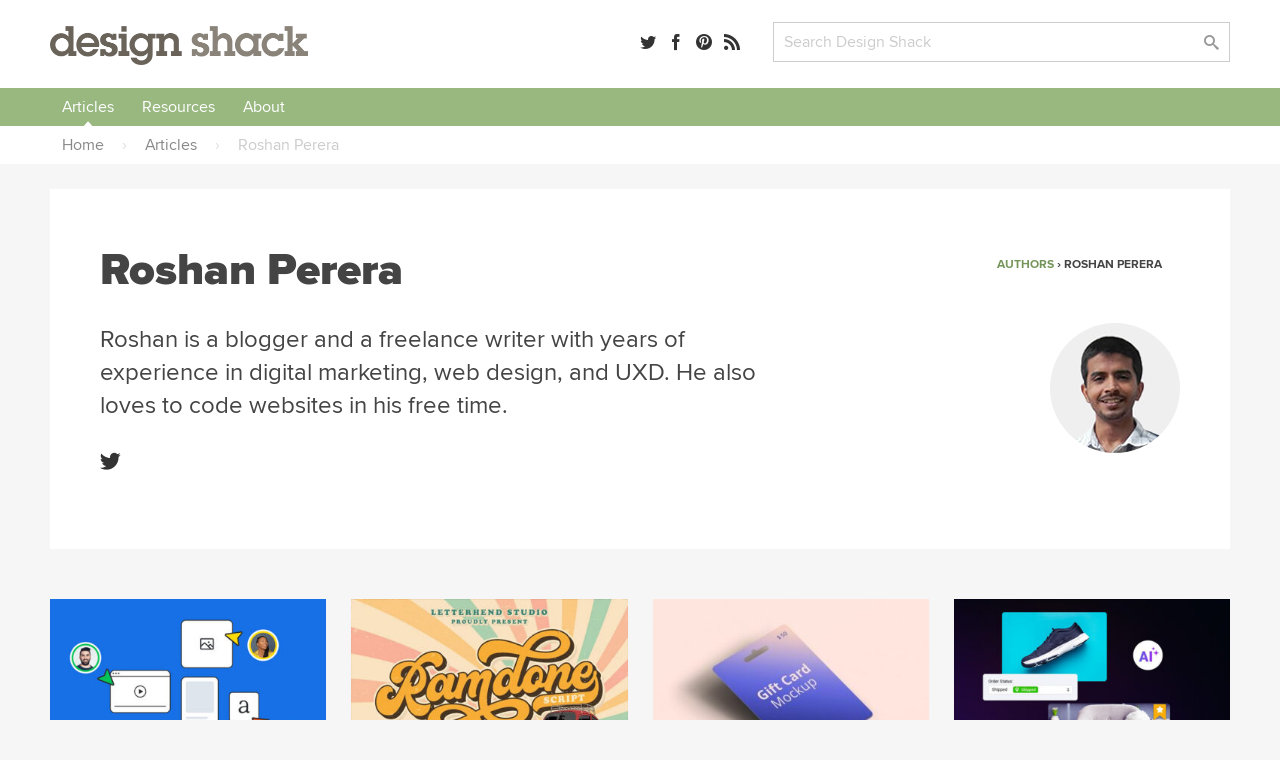

--- FILE ---
content_type: text/html; charset=UTF-8
request_url: https://designshack.net/author/roshanperera/page/33/
body_size: 34282
content:

<!doctype html>
<html lang="en-US">
<head>


      <link rel="preload" href="/framework/fonts/ProximaNova-Black.woff2" as="font" type="font/woff2" crossorigin>
    <link rel="preload" href="/framework/fonts/ProximaNova-Bold.woff2" as="font" type="font/woff2" crossorigin>
    <link rel="preload" href="/framework/fonts/ProximaNova-Regular.woff2" as="font" type="font/woff2" crossorigin>
  

  <meta http-equiv="Content-Type" content="text/html; charset=utf-8">
  <meta name="viewport" content="width=device-width, initial-scale=1.0" />
    <title>Roshan Perera - Page 33 | Design Shack</title>
      <meta name="description" content="Page 33 of Roshan Perera's articles and contributions to Design Shack, sorted from newest to oldest." />
    <link rel="mask-icon" href="/safari-pinned-tab.svg" color="#98b782" />
  <link rel="alternate" type="application/rss+xml" title="Design Shack RSS" href="http://feedpress.me/designshack" />

  
  
  
  <meta name="twitter:card" content="summary_large_image">
  <meta name="twitter:site" content="@designshack">
  <meta name="twitter:creator" content="@designshack">
  <meta name="twitter:title" content="Roshan Perera - Page 33">
  <meta name="twitter:description" content="Page 33 of Roshan Perera's articles and contributions to Design Shack, sorted from newest to oldest.">
  <meta name="twitter:image" content="https://designshack.net/images/twitter-card.jpg">

  <meta property="og:title" content="Roshan Perera - Page 33" />
  <meta property="og:type" content="article" />
  <meta property="og:description" content="Page 33 of Roshan Perera's articles and contributions to Design Shack, sorted from newest to oldest.">
  <meta property="og:url" content="https://designshack.net/author/roshanperera/page/33/">
  <meta property="og:image" content="https://designshack.net/images/twitter-card.jpg" />

  <script type="application/ld+json">
  {
    "@context": "http://schema.org",
    "@type": "WebSite",
    "name": "Design Shack",
    "url": "https://designshack.net",
    "potentialAction": {
      "@type": "SearchAction",
      "target": "/?s={search_term_string}",
      "query-input": "required name=search_term_string"
    }
  }
  </script>

  
  <meta name='robots' content='max-image-preview:large' />
	<style>img:is([sizes="auto" i], [sizes^="auto," i]) { contain-intrinsic-size: 3000px 1500px }</style>
	<link rel='dns-prefetch' href='//scripts.pubnation.com' />
<link rel='stylesheet' id='sib-front-css-css' href='https://designshack.net/wp-content/plugins/mailin/css/mailin-front.css' type='text/css' media='all' />
<script type="text/javascript" async="async" fetchpriority="high" data-noptimize="1" data-cfasync="false" src="https://scripts.pubnation.com/tags/design-shack.js" id="mv-script-wrapper-js"></script>
<link rel="https://api.w.org/" href="https://designshack.net/wp-json/" /><link rel="alternate" title="JSON" type="application/json" href="https://designshack.net/wp-json/wp/v2/users/76" /><link rel="EditURI" type="application/rsd+xml" title="RSD" href="https://designshack.net/xmlrpc.php?rsd" />
<meta name="generator" content="WordPress 6.8.3" />

  <style>

    *,:after,:before{box-sizing:border-box}body{background-color:#fff;color:#444;margin:0;padding:0;}h1,h2,h3,h4,h5,p{margin:0;line-height:1.4em}a{text-decoration:none}input[type=submit]{-webkit-appearance:none}input[type=email],input[type=password],input[type=text],textarea{border:1px solid #ccc;-webkit-appearance:none}button:focus,input:focus,select:focus,textarea:focus{outline:0;border:1px solid #aaa;background:#fcfcfc}p.success{display:block;padding:10px 10px 10px 20px;background:#d7e7d5;border-left:5px solid #b5ceb3}p.error{display:block;padding:10px 10px 10px 20px;background:#ebd9d9;border-left:5px solid #b34949}p.info{display:block;padding:10px 10px 10px 20px;background:#f3eed4;border-left:5px solid #f0d95c}.button,input[type=submit]{border:0;padding:0;margin:0;box-shadow:none;font-weight:700;border-radius:2px;font-size:.9em}.button:hover,input[type=submit]:hover{cursor:pointer}.wrapper{width:100%;margin:25px 0 25px 0;padding:0 50px 0 50px}.wrapper-footer,.wrapper-header,.wrapper-nav{background-color:#fff}.top-bar{width:100%;padding:0 50px 0 50px}.promo-bar{background:#ddd;text-align:center}.promo-bar p{padding:20px}.promo-bar a{padding:7px 10px;margin-left:1em}.login-bar.sticky,.promo-bar.sticky{position:-webkit-sticky;position:sticky;top:0;z-index:2000;border-bottom:1px solid #ccc}.login-bar{background:#f0f0f0;text-align:right}.login-bar p{padding:15px 0 15px 0;font-size:.9em}header{max-width:1300px;margin:0 auto;display:grid;grid-template-columns:35% 22% auto;grid-gap:25px}header .logo,header .search,header .social-links{line-height:45px}header .search,header .social-links{text-align:right}header form,header input{margin:0;padding:0}.social-links a{margin-right:8px}.social-links span{display:none}header .search input.searchbox{padding:9px 10px;width:calc(100% - 80px);max-width:350px}header .search input[type=submit]{width:70px;margin-left:10px;padding:7px 10px}nav{max-width:1300px;margin:0 auto;font-weight:700;text-align:center;width:100%}nav::after{content:"";clear:both;display:table}nav ul{list-style:none;position:relative;margin:0;padding:0;z-index:200;text-align:left;width:100%}nav ul a{display:inline-block;padding:7px 12px;background:#f0f0f0;z-index:200;margin:0;width:100%}nav ul li{position:relative;display:inline-block;padding:0;margin:0;text-align:left}nav ul li a.current{background:#ddd}nav ul li a:hover{background:#ddd}nav ul ul{display:none;position:absolute;top:100%;left:0;background:#fff;padding:0}nav ul ul li{width:200px}nav ul ul a{padding:8px 15px}nav ul ul ul{top:0;left:100%}nav ul li:hover>ul{display:block}.responsive-nav{position:absolute;left:-9999px;z-index:100;margin:25px auto}.responsive-nav ul{float:none}.responsive-nav ul li{width:100%;display:block;text-align:center;float:none}.menu-close,.menu-toggle{margin:0 auto;padding:10px 0 10px 0;display:block;text-align:center}.menu-close{margin:25px auto 0 auto}.menu-close span,.menu-toggle span{display:none}.responsive-nav:target,.responsive-nav[aria-expanded=true]{position:static}.responsive-nav:target ul,.responsive-nav[aria-expanded=true] ul{position:static}@media (min-width:1024px){.menu-close,.menu-toggle{display:none}.responsive-nav{position:relative;left:auto;margin:0 auto}.responsive-nav ul li{text-align:center;display:inline;width:auto;float:left}}.wrapper.hero{width:100%;margin:25px 0 25px 0;padding:120px 50px 120px 50px;background:#f0f0f0}.wrapper.hero h1,.wrapper.hero h2{text-align:center;max-width:700px;margin:0 auto}.wrapper.hero h1{font-size:3em;margin-bottom:25px}.wrapper.hero p{margin:1em 0}.buttons{position:relative;width:100%;text-align:center}.wrapper.hero .button{font-size:1.5em;padding:20px 30px;display:inline-block;margin:25px 25px 0 25px}.wrapper.hero.theme{margin:25px auto 25px auto;padding:50px;background:#f0f0f0;display:grid;grid-template-columns:50% 50%;grid-gap:50px;max-width:1300px}.wrapper.hero.theme h1,.wrapper.hero.theme h2{text-align:left;max-width:1300px}.wrapper.hero.theme .buttons{max-width:500px;margin-top:25px}.wrapper.hero.theme .button{width:calc(50% - 15px);margin:0 0 25px 0}.wrapper.hero.theme .buttons .button:first-of-type{margin-right:25px}.wrapper.hero.theme .button.wide{width:100%}.wrapper.hero.theme .screenshots{position:relative}.page-information{max-width:1300px;margin:0 auto 50px auto;background:#f0f0f0;padding:50px}.page-information h1{font-size:2.8em;margin:0 0 .5em 0}.page-information h2{font-weight:400;max-width:700px}.page-information ol{list-style:none;margin:1.5em;padding:0;float:right;text-transform:uppercase;font-size:.75em}.page-information ol li{display:inline;font-weight:700}.page-information.center{text-align:center}.page-information.center h2{margin:0 auto}article.full blockquote,article.full li,article.full p{font-size:1.2em}article.full p{margin:0 0 1em 0}article.full p:first-of-type{font-weight:700}article.full h1:first-of-type{margin-top:0;font-weight:800}article.full blockquote,article.full li,article.full p{line-height:1.4em}article.full h1{font-size:2.8em;margin:0 0 .5em 0}article.full h2,article.full h3,article.full h4,article.full h5{margin:1em 0 1em 0}article.full ol,article.full ul{margin:0 0 1em 0;padding:0}article.full li{margin:0 0 0 2em;padding:0 0 .5em .5em}.crayon-syntax{width:600px!important}article.full figure{max-width:100%;background:#f0f0f0;padding:25px;margin:0 0 2em 0}article.full figcaption{padding:5px 0 0 0}article.full img{width:100%;max-width:100%;margin-bottom:1em;height:auto}article.full aside{width:40%;float:right;margin:0 -140px 25px 25px;background:#f0f0f0;padding:25px;min-width:300px}.article-with-sidebar article.full aside{margin-right:0}article.full aside blockquote,article.full aside p{font-size:1em;margin:0;border:0}article.full aside p:first-of-type{font-weight:400}article.full aside img{padding:0}article.full aside.article-meta{width:40%;float:right;background:#f0f0f0;padding:25px;min-width:300px;text-transform:uppercase;font-size:.75em;color:#888;font-weight:700}article.full aside.article-meta img{width:calc(100% + 50px);margin:-25px 0 25px -25px;max-width:none}article.full blockquote{border-left:5px solid #ccc;margin:0 0 1em 0;padding:0 0 0 1em;font-style:italic}article.full form{font-size:1.2em;width:100%;display:grid;grid-template-columns:200px auto;grid-gap:30px}article.full input,article.full label{line-height:30px}article.full label{padding-top:.5em}article.full input[type=email],article.full input[type=password],article.full input[type=text],article.full textarea{padding:7px 10px;font-size:1em;color:#444}article.full input[type=email],article.full input[type=password],article.full input[type=text]{max-width:350px}article.full textarea{width:100%;height:200px}article.full .button,article.full input[type=submit]{padding:7px 25px;display:inline-block;grid-column:span 2;max-width:250px;text-align:center;margin-bottom:1em}article.full .button{max-width:none}article.full table{width:100%;margin-bottom:1em;}article.full td,article.full th{text-align:left;padding:10px;background:#f0f0f0}article.full th{background:#ddd}article.full ul.team{list-style:none;margin:0;padding:0;display:grid;grid-template-columns:45% 45%;grid-gap:50px}article.full ul.team li{margin:0;padding:0}article.full ul.team p{font-weight:400;font-size:1em}article.full ul.team img{float:right;border-radius:50%;width:35%;max-width:100px;margin:0 0 25px 25px}article .featured-theme{max-width:100%;background:#f0f0f0;padding:1px 35px 20px 35px;margin:0 0 2em 0}article .featured-theme p:first-of-type{font-weight:400}article .featured-theme a.button{font-size:1em;margin-right:10px;padding:10px 30px}article.full-width{max-width:700px;margin:0 auto}article.full-width section.social-share{position:-webkit-sticky;position:sticky;top:50px;margin:100px 0 0 -100px;margin-left:-110px;width:50px;text-align:center;float:left;font-size:1.5em}article.full-width section.social-share .social-links a{margin-bottom:1em;display:block;color:#ccc}article.full-width section.social-share .social-links a:hover{color:#444}.article-with-sidebar{max-width:1200px;margin:0 auto;display:grid;grid-template-columns:auto 350px;grid-gap:100px}.article-with-sidebar aside section{background:#f0f0f0;padding:25px;margin-bottom:25px}.article-with-sidebar aside section p{line-height:1.4em;margin:0 0 1em 0}.article-with-sidebar aside section h2,.article-with-sidebar aside section h3{margin:0 0 .5em 0}.theme-screenshot{border-radius:3px;border-style:solid;border-width:3px;border-color:#fff;box-sizing:border-box;outline-color:#585652;outline-width:0;max-width:90%}.theme-screenshot.tablet{width:250px;position:absolute;right:150px;top:200px}.theme-screenshot.phone{width:150px;position:absolute;right:50px;bottom:0}.theme-features{display:grid;grid-template-columns:50% auto;grid-gap:80px;max-width:1300px;margin:0 auto;padding:50px}article.full.theme-features p:first-of-type{font-weight:400}article.full.theme-features img{max-width:100%}.pricing-table{display:grid;grid-template-columns:30% 30% 30%;grid-gap:5%;max-width:1300px;margin:0 auto;padding:50px;font-size:1em}.pricing-table .package{background:#f0f0f0;padding:50px;text-align:center}.pricing-table .package ul{list-style:none;padding:0;margin:25px 0 25px 0}.pricing-table .package ul li{margin:0 0 10px 0;padding:4px 10px}.pricing-table .package ul li.highlighted{background:#fff}.pricing-table .package a.button{font-size:1.2em;padding:15px 30px;display:inline-block}.pricing-table .package h3{border-bottom:1px solid #ccc;padding:0 0 10px 0;margin:0 0 10px 0;font-size:1.4em}.pricing-table .package del,.pricing-table .package span{display:block;font-size:2em}.pricing-table .package del{color:#ccc}.pricing-table .package span{font-size:3.5em}.pricing-table .package span.nodiscount{margin-top:45px}.pricing-table .package.info{background:0 0;text-align:left;padding:50px 25px 50px 0}.pricing-table .package.info h3{border:none}.pricing-table .package.info p{margin-bottom:1em}.pricing-table .package.info img{float:right;width:70px;margin:0 0 20px 20px}.article-with-sidebar aside section.membership form input.email{display:block;width:100%;max-width:350px;font-size:1em;color:#444;padding:7px 10px;margin-bottom:10px}.article-with-sidebar aside section.membership form input[type=submit]{padding:7px 10px;display:block}.article-with-sidebar aside section.membership form input.newsletter{margin-bottom:2em}.article-with-sidebar aside section.membership .membership-privacy{display:none;margin-top:1em;padding-top:1em;font-style:italic;border-top:1px solid #ccc}.article-with-sidebar aside section.membership form input.email:focus+input+input+.membership-privacy{display:block}.article-with-sidebar aside section.author img{border-radius:50%;float:right;margin:0 0 25px 25px;width:100px}.ad-300-250 img,.ad-300-600 img{width:100%;max-width:300px}article.full .in-post-300-250{background-color:#f0f0f0;padding:0;margin-bottom:25px;text-align:center;background-image:url(/images/ad-bg-line.png);background-repeat:repeat-x;background-position:center}article.full .in-post-300-250 img{max-width:350px;margin:0;border:25px solid #f0f0f0}article.full .in-post-728-90{background-color:#f0f0f0;padding:25px;margin:25px 0 25px 0;text-align:center}article.full .in-post-728-90 img{width:100%;max-width:728px;margin:0}.article-with-sidebar aside section.recommended-posts{padding-bottom:0}.article-with-sidebar aside section.recommended-posts ul{list-style:none;margin:25px -25px 0 -25px;padding:0;display:table}.article-with-sidebar aside section.recommended-posts ul li{display:table-row;margin-bottom:1em;width:100%}.article-with-sidebar aside section.recommended-posts ul img{width:50%;max-width:200px;float:right;padding:25px;border-top:1px solid #ddd}.article-with-sidebar aside section.recommended-posts h3{font-weight:700;font-size:1em;padding:35px 15px 15px 25px;border-top:1px solid #ddd}.article-with-sidebar aside section.social-share{font-size:1.5em}.article-with-sidebar aside section.sticky-social{position:-webkit-sticky;position:sticky;top:50px}.article-with-sidebar aside section.sticky{position:-webkit-sticky;position:sticky;top:155px}.masonry{display:grid;max-width:1300px;margin:0 auto;grid-gap:25px;grid-template-columns:repeat(auto-fill,minmax(250px,1fr));grid-auto-rows:0}.masonry .item .content{background:#f0f0f0;padding:25px}.masonry .item .content img{width:100%;margin:0 0 1em 0}.masonry .item .content img{width:100%;margin:0 0 1em 0}.masonry .item .content h3{margin:0 0 .5em 0}.masonry .item .content h4{margin:.5em 0 1.5em 0;text-transform:uppercase;font-size:.75em;color:#888}.masonry .item .content p{line-height:1.4em;margin-bottom:1em}.masonry .item .content.image-full img{width:calc(100% + 50px);margin:-25px 0 1em -25px}.masonry .item.large{grid-column:span 2}.masonry .item.large h3{font-size:2em}.masonry .item.large .content.image-full img{width:52%;float:right;margin:-25px -25px 25px 25px}.masonry.gallery{grid-template-columns:repeat(auto-fill,minmax(350px,1fr))}.masonry.gallery .item .content.image-full{display:grid;grid-gap:0;grid-template-columns:60% 40%}.masonry.gallery .item .content.image-full a:first-of-type{grid-column:span 2}ul.swatch{list-style:none;margin:0;padding:0;width:100%;margin-top:5px}.masonry.gallery .item .content.image-full h3{font-size:1em;margin:0;padding:0}ul.swatch li a{list-style:none;margin:0 3px 0 3px;width:calc(33% - 6px);float:left;text-indent:-9999px;height:10px;display:block;border:1px solid rgba(0,0,0,.1);border-radius:2px}.gallery-nav{display:grid;grid-gap:50px;grid-template-columns:repeat(auto-fill,minmax(300px,1fr));margin:0 0 25px 0;padding:0 0 25px 0}.gallery-nav h3{display:grid;grid-gap:50px;grid-template-columns:repeat(auto-fill,minmax(300px,1fr));margin:0 0 25px 0}.gallery-nav .search input.searchbox{padding:9px 10px;width:calc(100% - 120px);max-width:350px}.gallery-nav .search input[type=submit]{width:70px;margin-left:10px;padding:7px 10px}.gallery-nav .color a{border-radius:50%;width:18px;height:18px;display:inline-block;text-indent:-9999px;margin:0 5px 5px 0;line-height:18px;border:1px solid #ccc}.gallery-nav .color a:hover{opacity:.7}.gallery-nav select{height:32px;background-color:#fff;background-image:url(/images/dropdownarrow.png);background-position:right center;background-repeat:no-repeat;background-size:39px;border:1px solid #ccc;color:#ccc;font-weight:400;cursor:pointer;width:100%;padding:0 0 0 10px;font-size:1em;-webkit-appearance:none;border-radius:0;margin-top:2px}.button.previous{float:left}.button.next{float:right}.design-nav{padding:15px 0 25px 0;display:block}.design-nav::after{content:"";clear:both;display:table}article.full figure.design{max-width:750px}figure.design a:first-of-type img{width:100%;margin:0;padding:0}li.colors a{border-radius:50%;width:20px;height:20px;display:inline-block;text-indent:-9999px;margin:0 10px 0 0;line-height:18px}li.colors a:hover{opacity:.7}ul.feature-list{max-width:1300px;list-style:none;margin:25px auto;padding:0;display:grid;grid-template-columns:26.666666667% 26.666666667% 26.666666667%;grid-gap:20px 10%;padding:50px}ul.feature-list li{margin:0 0 50px 0;padding:0;text-align:center}ul.feature-list li p{font-weight:400;font-size:1em}ul.feature-list li img{max-width:70px}.page-navigation{max-width:1300px;margin:25px auto}.page-navigation ul{list-style:none;margin:0;padding:0}.page-navigation ul li{display:inline-block;margin:0 5px 10px 0}.page-navigation a,.page-navigation span,.page-navigation ul li a{background:#fff;display:inline-block;padding:8px 12px;border:1px solid #f0f0f0;min-width:40px;text-align:center;margin-right:10px}.page-navigation .current,.page-navigation a:hover,.page-navigation ul li a:hover,.page-navigation ul li.active_page a{background:#f0f0f0}footer{max-width:1300px;margin:0 auto;display:grid;grid-template-columns:32% 32% auto;grid-gap:25px}footer p{padding:20px}a,img{transition-delay:0s;transition-duration:.1s;transition-property:all;transition-timing-function:ease}a:hover img{opacity:.7}.hero .button{transition-duration:.1s;transition-timing-function:ease;-webkit-transform:scale(1);-ms-transform:scale(1);transform:scale(1)}.hero .button:hover{-webkit-transform:scale(1.03);-ms-transform:scale(1.03);transform:scale(1.03)}@font-face{font-family:icomoon;src:url(http://static.tumblr.com/n3p2fdg/G5Lnlaz60/icomoon.eot)}@font-face{font-family:icomoon;src:url([data-uri]) format('truetype'),url([data-uri]) format('woff');font-weight:400;font-style:normal}[class*=" icon-"],[class^=icon-]{font-family:icomoon;speak:none;font-style:normal;font-weight:400;font-variant:normal;text-transform:none;font-size:1em;color:rgba(0,0,0,.8);-webkit-font-smoothing:antialiased;-moz-osx-font-smoothing:grayscale}[class*=" icon-"]:hover,[class^=icon-]:hover{color:rgba(0,0,0,.5)}.icon-tag:before{content:"\e617"}.icon-envelope:before{content:"\e60d"}.icon-share:before{content:"\e600"}.icon-search:before{content:"\e613"}.icon-menu:before{content:"\e612"}.icon-heart:before{content:"\e601"}.icon-close:before{content:"\e614"}.icon-arrow-up:before{content:"\e618"}.icon-arrow-right:after{content:"\e615"}.icon-arrow-down:before{content:"\e619"}.icon-arrow-left:before{content:"\e616"}.icon-googleplus:before{content:"\e603"}.icon-facebook:before{content:"\e604"}.icon-linkedin:before{content:"\e60f"}.icon-dribbble:before{content:"\e60a"}.icon-twitter:before{content:"\e606"}.icon-instagram:before{content:"\e605"}.icon-pinterest:before{content:"\e611"}.icon-rss:before{content:"\e607"}@media only screen and (max-width:1130px){article.full aside{margin-right:0}article.full-width section.social-share{display:none}}@media only screen and (max-width:1024px){.article-with-sidebar{grid-template-columns:100%}.article-with-sidebar article.full{max-width:930px;margin:0 auto}.page-information aside.article-meta{display:none}.page-information ol{float:none;margin:0 0 .5em 0}ul.feature-list{grid-template-columns:30% 30% 30%;grid-gap:5%}.ad-300-250,.ad-300-600{display:none}.theme-screenshot.phone,.theme-screenshot.tablet{display:none}.wrapper.hero.theme .button{width:100%}.theme-features{display:block}.pricing-table{grid-template-columns:auto auto;grid-gap:25px}.pricing-table .package.most-important{grid-column:span 2}.crayon-syntax{width:300px!important}}@media only screen and (max-width:780px){header{max-width:1300px;margin:0 auto;display:grid;grid-template-columns:280px 40%}header .social-links{display:none}}@media only screen and (max-width:600px){.top-pick{width:calc(100% + 90px) !important;}article.full .top-pick img{width: calc(100% + 30px) !important; max-width: none !important;}.wrapper,.wrapper.hero,.wrapper.hero.theme{padding-right:25px;padding-left:25px}.grid,.wrapper.hero.theme,footer,header{grid-template-columns:100%;grid-gap:10px}.page-information h1,.wrapper.hero h1,article.full h1{font-size:2.5em;line-height:1.2em}.promo-bar{display:none}.login-bar,header .logo,header .search,header .social-links{text-align:center}nav ul{text-align:center}.page-information,.theme-features{padding:25px}article.full aside,article.full aside.article-meta{width:100%;float:none;margin:1em 0 2em 0;max-width:none}article.full aside.article-meta img{display:none}article.full form,article.full form input,article.full form label{display:block}article.full input[type=email],article.full input[type=password],article.full input[type=text]{width:90%;max-width:none}article.full form input[type=submit]{margin-top:1em}.masonry .item.large{grid-column:span 1}.masonry .item.large .content.image-full img{width:calc(100% + 50px);margin:-25px 0 1em -25px;float:none}.masonry .item.large h3{font-size:1.17em}article.full ul.team{display:block}ul.feature-list{display:block;max-width:400px}.theme-screenshot{max-width:100%}.pricing-table{display:block;padding:0}.pricing-table .package{margin:0 0 25px 0;padding:25px}.masonry.gallery{grid-template-columns:repeat(auto-fill,minmax(300px,1fr))}figure.design{text-align:center}figure.design a:first-of-type img,figure.design a:nth-child(2) img,figure.design a:nth-child(3) img{width:100%;margin:0 0 25px 0;padding:0}.design-nav a.button.next,.design-nav a.button.previous{float:none;width:100%}.crayon-syntax{width:300px!important}}

  </style>

  <style>

body,input[type=text],textarea{font-family:'Proxima Nova','Helvetica Neue','Arial'}.page-information h1,.page-information.secondary h2,.wrapper.hero h1,article.full h1{font-family:'Proxima Nova Black','Helvetica Neue','Arial'}article.full h2{font-size:2.1em}article.full h3{font-size:1.7em}article.full h4{font-size:1.5em}aside h2{line-height:1.2em}.masonry .item.large h3{line-height:1.2em}.page-information.secondary h2{font-size:2.8em;margin:0 0 .5em 0;font-weight:800}.page-information p{font-size:1.5em;margin:0;line-height:1.4em;font-weight:400;max-width:700px}body{background-color:#f6f6f6}a{color:#749559}a:hover{color:#9ab782}.button,input[type=submit]{background:#89837a;color:#fff}.button:hover,input[type=submit]:hover{background:#6a635a;color:#fff}.button:active,input[type=submit]:active{background:#49433c;color:#fff}.page-information{background-color:#fff}.page-information.feature{background-color:#75bdc1;margin-top:25px}.page-information.feature h1{color:#fff}.page-information.feature p{color:#d8edee}.page-information.feature aside.article-meta{background-color:rgba(255,255,255,.25);color:rgba(255,255,255,.75)}.page-information.feature aside.article-meta tr td:first-child{color:#fff}.page-information.feature a{color:#38868a}.page-information.feature a:hover{color:#4e979b}.page-information.feature ol{color:#c7e5e6;float:none;margin:0 0 1em 0}.masonry .item .content{background-color:#fff;box-shadow:rgba(0,0,0,.05) 0 1px 1px 0}.masonry .item .content h2{margin:0 0 .5em 0;font-size:1.17em;line-height:1.4em}.masonry .item .content h2 a,.masonry .item .content h3 a{color:#333;font-weight:700}.masonry .item .content h2 a:hover,.masonry .item .content h3 a:hover{color:#999}.masonry .item .content img{height:auto}.masonry .item .content p{display:none}.masonry .item .content p:nth-of-type(1),.masonry .item.feature-page .content p,.masonry .item.large .content p{display:inline-block}.item.feature-page .content{background:#70bdc2}.item.feature-page .content a{color:#38868a}.item.feature-page .content a:hover{color:#4e979b}.item.feature-page .content h3 a,.item.feature-page .content p{color:#fff}.item.feature-page .content h3 a:hover{color:rgba(255,255,255,.7)}.masonry .item.large .content p:nth-of-type(1){display:inline}.masonry .item.large .content p:nth-of-type(2){margin-top:1em}.masonry{border-bottom:2px solid #e7e7e7;margin-bottom:20px;padding-bottom:20px}.item-thumbnail{display:block;min-height:204px}.page-navigation a,.page-navigation span,.page-navigation ul li a{background:#9ab782;border:0;border-radius:2px;color:#fff}.page-navigation .current,.page-navigation a:hover,.page-navigation ul li a:hover,.page-navigation ul li.active_page a{background:#bbceab}aside .button{display:inline-block;max-width:250px;text-align:center;margin-bottom:20px;padding:7px 25px}.feature-page .content .button{background:#d6eaeb;color:#0c474a;margin-bottom:0;display:block;width:100%;text-align:center;padding:7px 25px}.feature-page .content .button:hover{background:#fff}p.pagination{text-align:center}p.pagination .button{background:#9ab782;border:0;border-radius:2px;color:#fff;display:inline-block;text-align:center;margin:0 auto 30px 0;padding:15px 40px;font-size:1em}p.pagination .button:hover{background:#bbceab}article.full ul.team{grid-template-columns:45% 45%;grid-gap:0 8%}.page-information img.avatar{float:right;border-radius:50%;float:right}.page-information .social-links{font-size:1.3em;margin-top:1em}ul.category-archive-list{list-style:none;margin:0;padding:0;column-count:5}ul.category-archive-list li{margin:0;padding:0}ul.category-archive-list li a{padding:7px 12px;border-radius:2px;position:relative;display:inline-block}ul.category-archive-list li a:hover{background:#f0f0f0}ul.category-archive-list li.wide{column-span:all;font-weight:700;width:100%;padding:0 12px 0 0;border-bottom:2px solid #f0f0f0;line-height:0;margin:35px 0 20px 0}ul.category-archive-list li.wide span{background:#fff;padding:0 20px 0 12px}@media only screen and (max-width:1024px){ul.category-archive-list{column-count:3}}.article-with-sidebar{max-width:1300px;grid-gap:50px;margin:40px auto}article.full{background:#fff;padding:50px 60px}article.full.full-width{max-width:1300px}.tutorialimage img,.tutorialimage video{margin:0 0 1em 0;padding:20px;background-color:#f5f5f5}.mobilescreenshot img{max-width:500px!important;border:1px solid #ccc;padding:0}.mobilescreenshot{width:100%!important;background:#f5f5f5;text-align:center;padding-top:30px;padding-bottom:30px}.page-information p{margin-bottom:1em}.in-post-bsa{background:#f5f5f5;padding:20px;text-align:center;margin-top:2em;margin-bottom:2em}.in-post-bsa div{margin:0 auto}.article-with-sidebar aside section{border-radius:3px}aside section.social-share h3{display:none}.article-with-sidebar aside section h3{line-height:1.2em;margin:0 0 .5em 0;font-size:1.5em}.article-with-sidebar aside section h4{line-height:1.2em;margin:0 0 .5em 0;font-size:1.2em}.article-with-sidebar aside section.membership{background:#9ab782;color:#e2f2d8;padding-bottom:0}.article-with-sidebar aside section.membership h3{color:#fff}.article-with-sidebar aside section.membership form input[type=text]{background:rgba(255,255,255,.1);color:#d0dec7;width:calc(100% + 50px);margin:0 0 0 -25px;padding:12px 0 12px 25px;border:none;max-width:none}.article-with-sidebar aside section.membership form input[type=text]:focus{background:rgba(255,255,255,.2);color:#fff}.article-with-sidebar aside section.membership form input[type=submit]{background:rgba(0,0,0,.05);width:calc(100% + 50px);margin:0 0 0 -25px;border-top-right-radius:0;border-top-left-radius:0;padding:12px 0 12px 25px;text-align:left;font-size:1em}.article-with-sidebar aside section.membership form input[type=submit]:hover{background:rgba(0,0,0,.1)}.article-with-sidebar aside section.membership .membership-privacy{border:0;width:calc(100% + 50px);margin:0 0 0 -25px;background:#eceae6;padding:25px 25px 10px 25px;border-top:0;border-bottom-right-radius:3px;border-bottom-left-radius:3px}.article-with-sidebar aside section.membership .membership-privacy p{color:#999388;font-style:normal}.article-with-sidebar aside section.membership .membership-privacy a{color:#615847}.article-with-sidebar aside section.membership .membership-privacy a:hover{color:#393225}.article-with-sidebar aside section.membership form input.email:focus+input+.membership-privacy{display:block}.article-with-sidebar aside section.recommended-posts{background:#70bdc2;color:#fff}.article-with-sidebar aside section.recommended-posts a{color:#d5eeef}.article-with-sidebar aside section.recommended-posts a:hover{color:#fff}.article-with-sidebar aside section.recommended-posts ul img{border-top:1px solid #58a9ae;padding:15px 25px 15px 25px;border-radius:3px;border-top-left-radius:0;border-top-right-radius:0}.article-with-sidebar aside section.recommended-posts h3{border-top:1px solid #58a9ae;padding:15px 25px 10px 25px}.article-with-sidebar aside section.recommended-posts .button{background:#fff;color:#70bdc2}.article-with-sidebar aside section.recommended-posts .button:hover{color:#4c8083;background:rgba(255,255,255,.8)}.article-with-sidebar aside section.recommended-posts.similar-designs{background:#e5e5e5;color:#444}.article-with-sidebar aside section.recommended-posts.similar-designs ul img{width:200%;max-width:100%;float:none;border-top:1px solid #ddd}.article-with-sidebar aside section.recommended-posts.sidebar-feature.sticky{top:30px}.sidebar-feature{font-size:14px}.sidebar-feature-inner{background:#bfdddf;margin-left:-25px;width:calc(100% + 50px);padding:10px 25px 0 25px;border-bottom-left-radius:3px;border-bottom-right-radius:3px}.article-with-sidebar aside section.recommended-posts.sidebar-feature .sidebar-feature-inner a{color:#68a3a8}.article-with-sidebar aside section.recommended-posts.sidebar-feature h2{margin-bottom:1em}.article-with-sidebar aside section.recommended-posts.sidebar-feature h2 a{color:#fff;border-bottom:1px solid rgba(255,255,255,0)}.article-with-sidebar aside section.recommended-posts.sidebar-feature h2 a:hover{border-bottom:1px solid #d5eeef}.article-with-sidebar aside section.recommended-posts.sidebar-feature h3,.article-with-sidebar aside section.recommended-posts.sidebar-feature h4{text-transform:uppercase;font-size:12px;font-weight:700;border:none}.article-with-sidebar aside section.recommended-posts.sidebar-feature h3{padding-left:0}.article-with-sidebar aside section.recommended-posts.sidebar-feature .sidebar-feature-inner h3{color:#3a4545}.article-with-sidebar aside section.recommended-posts.sidebar-feature h4{color:#d5eeef}.article-with-sidebar aside section.recommended-posts.sidebar-feature ul{margin:0;padding:0 0 10px 10px;font-weight:700;list-style:disc;display:block}.article-with-sidebar aside section.recommended-posts.sidebar-feature ul li{margin:0 0 10px 7px;padding-left:3px;display:list-item}.article-with-sidebar aside section.recommended-posts.sidebar-feature table tr td a:hover,.article-with-sidebar aside section.recommended-posts.sidebar-feature ul li a:hover{color:#44828f}.sidebar-feature table tr td{padding:3px 0;font-weight:700}.sidebar-feature .table .row .cell img,.sidebar-feature table tr td img{max-width:100%;border:2px solid #fff}.sidebar-feature .table .row .cell:first-child,.sidebar-feature table tr td:first-child{width:100px;padding-right:15px}.article-with-sidebar aside section.recommended-posts.sidebar-feature a.button{background-color:#44828f;color:#fff;margin-top:15px}.article-with-sidebar aside section.recommended-posts.sidebar-feature a.button:hover{background-color:#235e6a}.article-with-sidebar aside section li{margin-bottom:1em}article.full blockquote{display:block;margin:20px 0 30px 0;width:100%;padding:30px;font-size:1.2em;line-height:1.4em;border-radius:3px;background:#222;color:#eee;border:none;font-weight:400!important;font-style:normal}article.full blockquote p{font-weight:400!important;margin-bottom:0;font-size:1em}.pullquote-r{display:block;float:right;margin:20px 0 20px 20px;width:40%;max-width:350px;padding:30px;font-size:1.2em;line-height:1.4em;border-radius:3px;background:#222;color:#eee}article.full aside.series-box{background:#eceae6;color:#444;margin-left:-60px;width:calc(100% + 120px);padding:20px 60px;border-bottom-left-radius:3px;border-bottom-right-radius:3px;margin-bottom:-50px;margin-top:40px;float:none}article.full aside.series-box h3{margin-bottom:.5em}article.full aside.series-box p{font-weight:400!important}article.full aside.series-box .button{background:#70bdc2;font-size:1em;color:#fff;margin-top:1em}article.full aside.series-box .button:hover{background:#91cacd}.feature article.full h2:first-of-type{margin-top:0}.top-pick{background:#fff8e2;width:calc(100% + 120px);margin:50px 0 30px -60px;padding:0 60px 30px 60px;border-bottom:1px solid #ffe080}article.full .top-pick img{padding:0;border:none}article.full .top-pick h2{margin:20px 0 20px 0;padding:0}article.full .top-pick p:first-of-type{font-weight:400}article.full .top-pick span{background-color:#ffe080;color:#ebb100;text-transform:uppercase;font-weight:700;display:block;margin:-10px 0 0 -60px;width:calc(100% + 120px);padding:10px 0 10px 60px}article.full form{margin-top:2em}.gallery-nav .search form,header .search{position:relative}.gallery-nav .search input.searchbox,header .search input.searchbox{font-size:1em;color:#ccc;width:100%;max-width:none}.gallery-nav .search input.searchbox{width:100%;max-width:none}.gallery-nav .search input.searchbox:hover,header .search input.searchbox:hover{background-color:#f6f6f6}.gallery-nav .search input.searchbox:active,.gallery-nav .search input.searchbox:focus,header .search input.searchbox:active,header .search input.searchbox:focus{background-color:#f6f6f6;color:#444}.gallery-nav .search input[type=submit],header .search input[type=submit]{line-height:22px;color:#999;font-weight:400;position:absolute;top:6px;right:1px;font-size:15px;margin:0;padding:0;border:none;background:0 0;width:35px;height:33px;border-radius:0}.gallery-nav .search input[type=submit]{top:5px}.gallery-nav .search input[type=submit]:hover,header .search button:hover{cursor:pointer}.gallery-nav .search .icon-search,header .search .icon-search{color:#ccc}.gallery-nav .search .icon-search:hover,header .search .icon-search:hover{color:#444}article.full .article-meta td{padding:7px}article.full label[for=newsletter]{line-height:0}article.full .accepted,article.full .pending{background:#98b880;color:#fff;font-size:.8em;padding:3px 10px;font-weight:700;margin-left:5px}article.full .rejected{background:#f0f0f0;color:#555;font-size:.8em;padding:3px 10px;font-weight:700;margin-left:5px}.wrapper-header{margin:0;padding:20px 50px}.logo a{text-indent:-9999px;background-image:url(/images/designshack@2x.png);background-size:258px 39px;background-repeat:no-repeat;display:inline-block;margin-top:6px;line-height:39px;width:258px}.wrapper-nav,.wrapper-subnav{margin:0}.wrapper-nav{background-color:#98b880}nav a{transition-duration:10ms!important}nav ul li a{background:0 0;color:#fff;font-weight:400;padding:9px 12px}nav ul li a:hover{background:rgba(255,255,255,.2);color:#fff}nav ul li a.current{background-repeat:no-repeat;background-position:center bottom;background-image:url(/images/navarrow@2x.png);-webkit-background-size:auto 5px;-moz-background-size:auto 5px;background-size:auto 5px;background-color:#98b880}nav ul li a.current.top-level{background-image:url(/images/navarrow@2x_grey.png)}nav ul li:hover>a{background-color:#8ca86d;background-repeat:no-repeat;background-position:center bottom;background-image:url(/images/navarrow@2x_green.png);-webkit-background-size:auto 5px;-moz-background-size:auto 5px;background-size:auto 5px;background-color:#98b880;transition-duration:0s!important}nav ul li:hover>a.current.top-level{background-image:url(/images/navarrow@2x_green.png)}nav ul ul{background:#8ca86d}nav ul li:hover>ul{width:175px!important}nav ul li ul.features-nav{width:740px!important;padding:0 20px 20px 20px;column-count:4}nav ul ul li{width:175px}nav ul li ul.features-nav li a{padding:7px 12px;border-radius:2px}nav ul ul li.wide{width:calc(100% - 20px);display:block;color:#fff;font-weight:700;border-bottom:2px solid rgba(255,255,255,.1);font-size:1.17em;padding:0 12px 0 0;margin:35px 0 20px 0;background:#8ca86d;column-span:all;line-height:0}ul.features-nav li.wide span{background:#8ca86d;padding:0 20px 0 12px}nav ul ul li a{color:rgba(255,255,255,.8)}nav ul ul li a:hover{background:rgba(0,0,0,.05)}.wrapper-subnav{background-color:#fff}.wrapper-subnav nav ul li a{color:#333;font-weight:400;text-transform:none}.wrapper-subnav nav ul li a:hover{color:#999;background:#f8f8f8}.wrapper-subnav nav ul li.current-cat a{background:#e8f1e2;color:#96b880}.wrapper-subnav ol{list-style:none;margin:0;padding:0;text-align:left}.wrapper-subnav ol li{display:inline-block}.wrapper-subnav ol li a,.wrapper-subnav ol li span.current,.wrapper-subnav ol span.seperator{display:inline-block;padding:9px 12px;color:#888;font-weight:400;background:#fff;margin:0}.wrapper-subnav ol li span.current{color:#ccc}.wrapper-subnav ol li a:hover{color:#444}.wrapper-subnav ol span.seperator{padding:9px 2px;color:#ddd}@media (min-width:1024px){.responsive-nav:target ul li ul{width:200px;position:absolute}nav ul li:hover>ul{width:200px}.responsive-nav ul li ul li{float:none;display:block;text-align:left}}.gallery-nav{margin-bottom:0;padding-bottom:0}.gallery-nav .color a{border:none}.gallery-nav .color a.remove-filter{text-indent:0}.gallery-nav select{color:#444;background-image:url(/images/dropdownarrow.png);height:38px}.gallery-nav .color a{width:25px;height:25px}.gallery-nav .search input.searchbox{font-size:1em}.masonry.gallery .item .content.image-full h2{font-size:1em;margin-bottom:0}article.design-hero{position:relative;overflow:hidden}article.design-hero::before{content:"";position:absolute;top:0;left:0;filter:blur(30px);background-size:cover;background-position:center;margin:-20px}article.design-hero.full{padding:0}article.design-hero.full .article{padding:50px 60px}article.design-hero .article{position:relative}article.design-hero .article p:first-of-type,article.design-meta p:first-of-type{font-weight:400!important}article.design-hero .article figure.design{max-width:900px;margin-top:2em}article.design-meta h3{margin-top:1.5em}article.design-page section .page-information{margin-top:40px}.page-information aside{float:right;margin:0 0 20px 20px;padding:0}.page-information aside img{max-width:306px;height:auto}.article-with-sidebar aside section.percentage.sticky{top:50px}.article-with-sidebar aside section.toc.sticky{top:50px}.toc-percentage-container{position:absolute;top:0;left:0;width:100%;background-color:#96b880;border-top-left-radius:3px;border-top-right-radius:3px}#toc-percentage{background-color:rgba(0,0,0,.1);width:5%;height:8px;max-width:100%}.toc ol li a.passed{opacity:.5}.article-with-sidebar aside section.toc{background:#96b880;color:#fff;border-radius:3px}.article-with-sidebar aside section.toc a{color:#fff}.article-with-sidebar aside section.toc a:hover{opacity:.5}.article-with-sidebar aside section.toc ol{list-style:none;margin:0;padding:0}.article-with-sidebar aside section.toc ol li{margin:0 0 10px 0}.article-with-sidebar aside section.toc h3{margin:0 0 1em 0;font-size:1.2em;border-bottom:1px solid rgba(255,255,255,.2);padding:0 0 10px 0}aside.article-meta{float:right;background:#f0f0f0;padding:25px;min-width:300px;text-transform:uppercase;font-size:.75em;color:#888;font-weight:700;max-width:306px}article.full aside.article-meta{background:#f5f5f5}article.full aside.article-meta td{background:0 0}aside.article-meta img{margin:-25px 0 25px -25px;max-width:none;width:calc(100% + 50px)}aside.article-meta td{padding:7px}.article-meta tr td:first-child{color:#444}.wrapper.feature-related-articles{background:#ececec}.wrapper.feature-related-articles .masonry{border:none;padding-bottom:50px}.wrapper.feature-related-articles h2{display:block;width:100%;text-align:center;padding:2em 0;color:#ccc;text-transform:uppercase;font-family:'Proxima Nova Black'}.wrapper.feature-related-articles.last-block{margin-bottom:0}.wrapper.feature-related-articles.last-block .masonry{margin-bottom:0}footer{grid-template-columns:28% 36% auto}.wrapper-footer{margin-bottom:0;margin-top:0;padding:20px 50px 20px 50px}footer a{color:#666}footer a:hover{color:#333}footer p{padding:10px}.kinsta-link{float:left;background:url(/images/kinsta-logo.png) right top no-repeat;-webkit-background-size:auto 18px;-moz-background-size:auto 18px;background-size:auto 18px;width:220px;display:block}.wrapper-footer.footer-features{padding:50px 50px 50px 50px;background:#70bdc2;margin:0 0 70px 0}.wrapper-footer.footer-features h3{margin:0!important;color:rgba(255,255,255,.5)}.footer-features .page-information{background-color:rgba(255,255,255,.2)}.footer-features .page-information h2{color:#fff;font-weight: 800}.footer-features .page-information p{color:rgba(255,255,255,.9)}.footer-features .masonry{border-bottom:2px solid rgba(0,0,0,.1)}.footer-features .item-thumbnail{min-height:0}.footer-features p.pagination .button{background:rgba(0,0,0,.3)}.footer-features p.pagination .button:hover{background:rgba(0,0,0,.2)}.colorscheme{width:100%}.colorscheme span{padding:10px 20px;color:rgba(0,0,0,.5);width:100px;display:block;float:left;font-size:.8em;text-transform:uppercase;margin-bottom:20px;text-align:center;font-weight:700}.colorscheme span.dark{color:rgba(255,255,255,.8)}@media only screen and (max-width:780px){header{grid-template-columns:270px auto}footer{grid-template-columns:100%;grid-gap:10px}.content-ad-728{display:none}nav ul li ul.features-nav{width:500px!important;padding:0 20px 20px 20px;column-count:2}ul.category-archive-list{column-count:2}.nomobile{display:none !important}}@media only screen and (max-width:600px){header{grid-template-columns:100%;grid-gap:10px}header .search input.searchbox{width:100%;max-width:none}nav ul li ul.features-nav{width:290px!important;padding:0 20px 20px 20px;column-count:1}nav ul ul li{width:100%}.wrapper.single-wrapper{margin:0;padding:0}.wrapper.single-wrapper aside{margin:0;padding:10px 30px}.pullquote-r{width:100%;float:none;margin:1em 0;max-width:none}article.full{padding:50px 30px}article.full .tutorialimage{margin-left:-30px;width:calc(100% + 60px)}article.full aside.series-box{margin:0;width:100%;padding:5px 30px;border-radius:3px}ul.category-archive-list{display:none}}@font-face{font-family:'Proxima Nova Black';font-display:fallback;src:url(/framework/fonts/ProximaNova-Black.woff2) format('woff2');font-weight:400;font-style:normal}@font-face{font-family:'Proxima Nova';font-display:fallback;src:url(/framework/fonts/ProximaNova-Bold.woff2) format('woff2');font-weight:700;font-style:normal}@font-face{font-family:'Proxima Nova';font-display:fallback;src:url(/framework/fonts/ProximaNova-Regular.woff2) format('woff2');font-weight:400;font-style:normal}.jcrop-dragbar.ord-s,.jcrop-handle.ord-s,.jcrop-handle.ord-se,.jcrop-handle.ord-sw{bottom:0;margin-bottom:-4px}.jcrop-dragbar.ord-e,.jcrop-handle.ord-e,.jcrop-handle.ord-ne,.jcrop-handle.ord-se{margin-right:-4px;right:0}.jcrop-holder{direction:ltr;text-align:left}.jcrop-hline,.jcrop-vline{background:url(Jcrop.gif) top left #fff;font-size:0;position:absolute}.jcrop-vline{height:100%;width:1px!important}.jcrop-hline{height:1px!important;width:100%}.jcrop-vline.right{right:0}.jcrop-hline.bottom{bottom:0}.jcrop-handle{background-color:#333;border:1px solid #eee;font-size:1px}.jcrop-tracker{height:100%;width:100%;-webkit-tap-highlight-color:transparent;-webkit-touch-callout:none;-webkit-user-select:none}.jcrop-handle.ord-n{left:50%;margin-left:-4px;margin-top:-4px;top:0}.jcrop-handle.ord-e,.jcrop-handle.ord-w{margin-top:-4px;top:50%}.jcrop-handle.ord-s{left:50%;margin-left:-4px}.jcrop-handle.ord-nw,.jcrop-handle.ord-sw,.jcrop-handle.ord-w{left:0;margin-left:-4px}.jcrop-handle.ord-ne,.jcrop-handle.ord-nw{top:0;margin-top:-4px}.jcrop-dragbar.ord-n,.jcrop-dragbar.ord-s{height:7px;width:100%}.jcrop-dragbar.ord-e,.jcrop-dragbar.ord-w{height:100%;width:7px}.jcrop-dragbar.ord-n{margin-top:-4px}.jcrop-dragbar.ord-w{margin-left:-4px}.jcrop-light .jcrop-hline,.jcrop-light .jcrop-vline{background:#fff;filter:Alpha(opacity=70)!important;opacity:.7!important}.jcrop-light .jcrop-handle{-moz-border-radius:3px;-webkit-border-radius:3px;background-color:#000;border-color:#fff;border-radius:3px}.jcrop-dark .jcrop-hline,.jcrop-dark .jcrop-vline{background:#000;filter:Alpha(opacity=70)!important;opacity:.7!important}.jcrop-dark .jcrop-handle{-moz-border-radius:3px;-webkit-border-radius:3px;background-color:#fff;border-color:#000;border-radius:3px}.jcrop-holder img,img.jcrop-preview{max-width:none}.tutorialimage a{position:relative}article.content-marketing .tutorialimage a::after{content:"Free";background:#9ab78b;color:#fff;font-weight:700;display:block;padding:6px 10px;text-align:center;position:absolute;width:60px;bottom:40px;right:20px;text-transform:uppercase;font-size:.8em}article.content-marketing .tutorialimage a.cm-link::after,article.content-marketing .tutorialimage a.elements-link::after,article.content-marketing .tutorialimage a.market-link::after{content:"";background:0 0;width:0}article.content-marketing .top-pick .tutorialimage a::after,article.content-marketing .tutorialimage a.nolabel::after{display:none}@media only screen and (max-width:600px){.elements-block{display:none}}.elements-block .button{background-color:#749559}article.full .elements-block h4{font-size:1em;font-weight:700;margin-bottom:0}article.full .elements-block h5{text-transform:uppercase;font-size:12px;color:#ccc;font-weight:700;margin:.5em 0}.elements-block .button:hover{background-color:#9ab782}.elements-block .elements-items{margin-bottom:20px}.elements-block .elements-items a{width:32%;float:left;margin-right:2%;margin-bottom:15px;padding:15px;border-radius:2px;background:#f5f5f5;color:#444}.elements-block .elements-items a img{margin-bottom:0}.elements-block .elements-items a:hover{background-color:#ececec}.elements-block .elements-items a:hover img{opacity:1}.elements-block .elements-items a:nth-child(3n){margin-right:0}.elements-items:after{content:"";display:table;clear:both}article.full .elements-block p:first-of-type{font-weight:400}section.carbon{padding-bottom:20px}#carbonads{display:flex;max-width:330px}#carbonads a{color:inherit;text-decoration:none}#carbonads a:hover{color:inherit}#carbonads span{position:relative;display:block;overflow:hidden}#carbonads .carbon-wrap{display:flex}.carbon-img{display:block;margin:0;line-height:1}.carbon-img img{display:block}.carbon-text{font-size:13px;padding:15px 0 15px 15px;line-height:1.5;text-align:left}.carbon-poweredby{display:block;padding:20px 0 0 0;text-align:center;text-transform:uppercase;letter-spacing:.5px;font-weight:600;font-size:9px;line-height:1;color:#ccc!important}.carbon-poweredby:hover{color:#aaa!important}

    .masonry { grid-auto-rows: auto; }
    .masonry .item .content { height:100%; }

 .wrapper-nav-facets {background: none;padding-left:0;font-size: 0.95em;}.wrapper-nav-facets nav ul {z-index: 1;}.wrapper-nav-facets nav ul li ul.features-nav {background: #f0f0f0;padding-top: 15px;padding:10px;width:210px !important;column-count: 1;}.wrapper-nav-facets nav ul li {margin-right: 5px;margin-bottom: 10px;}.wrapper-nav-facets nav ul li a, .wrapper-nav-facets nav ul li span {background: #f0f0f0;border-radius: 2px;color:#333;padding-top: 14px;padding-bottom: 14px;padding-right: 28px;padding-left: 41px;font-weight: normal;display: inline-block;}.wrapper-nav-facets nav ul li a:hover, .wrapper-nav-facets nav ul li span:hover {background: #f6f6f6;cursor: pointer;}.wrapper-nav-facets nav ul li a::after, .wrapper-nav-facets nav ul li span::after {border: solid #333;content: '';border-width: 0 1px 1px 0;border-radius: 1px;display: inline-block;padding: 3px;margin-left: 3px;transform: rotate(45deg);-webkit-transform: rotate(45deg);position: absolute;top:16px;right:12px;}.wrapper-nav-facets nav ul li a.active, .wrapper-nav-facets nav ul li span.active {background: #9eb786;color:#fff;}.wrapper-nav-facets nav ul li a.active::after, .wrapper-nav-facets nav ul li span.active::after {border: solid #fff;content: '';border-width: 0 1px 1px 0;border-radius: 1px;display: inline-block;padding: 3px;margin-left: 3px;transform: rotate(45deg);-webkit-transform: rotate(45deg);position: absolute;top:16px;right:12px;}.wrapper-nav-facets nav ul li ul li {margin-bottom: 0;width:190px;}.wrapper-nav-facets nav ul li ul li a::after {content: none;}.wrapper-nav-facets nav ul li ul li span.color {float:right;width:15px;height:15px;position: absolute;display: inline;padding: 0;border-radius: 50%;right:15px;top:8px;}.wrapper-nav-facets nav ul li ul li span.color::after, .wrapper-nav-facets nav ul li ul li span.count::after {content: none;}.wrapper-nav-facets nav ul li ul li span.count {position: absolute;right:15px;top:7px;color:#ccc;display: inline;padding: 0;background: none;}.wrapper-nav-facets nav ul li span.count:hover {background: none;cursor: default;}.wrapper-nav-facets nav ul li.clear-filters {background: none;border-radius: 2px;font-weight: bold;color:#333;border:1px solid #f0f0f0;}.wrapper-nav-facets nav ul li.clear-filters a {background: none;padding-right: 10px;padding-left: 15px;}.wrapper-nav-facets nav ul li.clear-filters a:hover {color:#888;}.wrapper-nav-facets nav ul li.clear-filters a::after {content: none;}.wrapper-nav-facets nav ul li .svg-icon {width: 20px;height: 20px;position:absolute;top:12px;left:11px;}.wrapper-nav-facets nav ul li .svg-icon path, .wrapper-nav-facets nav ul li .svg-icon polygon, .wrapper-nav-facets nav ul li .svg-icon rect {fill: #888;}.wrapper-nav-facets nav ul li.active-filter .svg-icon path, .wrapper-nav-facets nav ul li.active-filter .svg-icon polygon, .wrapper-nav-facets nav ul li.active-filter .svg-icon rect {fill: #fff;}a.download-small .svg-icon {width: 16px;height: 16px;position: absolute;top: 9px;left: 7px;}a.download-small .svg-icon path, a.download-small .svg-icon polygon, a.download-small .svg-icon rect {fill: #888;}aside.article-meta.resource-archive {background: none;max-width: 400px;}a.button.download-small {display: inline-block;background: #f3f3f3;border-radius: 3px;color:#777;padding: 7px 11px 7px 28px;margin-right: 5px;margin-top: 1em;position: relative;}a.button.download-small:hover {background: #ddd;cursor: pointer;}.masonry.popular-categories {padding-bottom: 40px;margin-bottom: 40px;}.masonry.popular-categories .item .content {box-shadow: none;padding:20px 25px 10px 25px;}.masonry.popular-categories .item .content.popular-categories-title {background-color: #f5f5f5;}@media only screen and (max-width:780px){.masonry.popular-categories {display: none;}}.embed-container-archive {position: relative;padding-bottom: 56.25%;overflow: hidden;height: auto;min-height: 237px;grid-column: span 2;width: calc(100% + 50px);margin: -25px 0 1em -25px;}.embed-container-archive iframe, .embed-container-archive object, .embed-container-archive embed {position: absolute;top: 0;left: 0;width: 100%;height: 100%;}ul.resource-colors {list-style: none;padding: 0;}article.full.single-resource figure.resource {padding:0;background:none;margin-bottom:20px;}article.full.single-resource figure.left, figure.right {display:inline-block;width:calc(50% - 10px);}article.full.single-resource figure.left {margin-right: 20px;}article.full.single-resource figure.resource img {margin-bottom: 0;border: 1px solid #f0f0f0;border-radius: 4px;}aside .button.download {background: #9ab782;border: 0;border-radius: 2px;color: #fff;display: inline-block;text-align: center;margin: 1em auto 0 0;padding: 20px 30px;font-size: 1.1em;width: 100%;max-width: none;}aside .button.download:hover {background: #89a771;}article.single-resource .embed-container {position: relative;padding-bottom: 56.25%;overflow: hidden;max-width: 100%;height: auto;margin-bottom: 2em;}article.single-resource .embed-container iframe, article.single-resource .embed-container object, article.single-resource .embed-container embed {position: absolute;top: 0;left: 0;width: 100%;height: 100%;}

  .page-information.secondary.related-resources h2 {font-size: 2.3em;margin:0;}

  .masonry.gallery .item.resources-link-block .content {
  display: block;
}

.masonry.gallery .item.resources-link-block .content.image-full h2 {
  font-size: 1.5em;
  margin-bottom: 1em;
  line-height: 1.2em;
}

.masonry.gallery .item.resources-link-block .content p {
  display: inline-block;
}

.masonry.gallery .item.resources-link-block .content a.button {
  padding: 7px 10px;
  margin: 0.5em 0 0 0;
  display: block;
}

pre, .syntaxhighlighter {max-width:780px; overflow: scroll;}
@media only screen and (max-width:1024px){
  pre, .syntaxhighlighter {max-width: 440px !important;}
}

    </style>

    <script defer data-domain="designshack.net" src="https://plausible.io/js/script.js"></script>
<meta name='impact-site-verification' value='c89b3a2b-fa16-4d5c-a088-d649ce43f9f0'>

</head>

<body>
  

  <div class="wrapper wrapper-header">
    <header>
      <div class="logo">        <a href="/">Design Shack</a>
      </div>      <div class="social-links" itemscope itemtype="http://schema.org/Organization">
        <link itemprop="url" href="https://designshack.net" />
        <a itemprop="sameAs" href="https://twitter.com/designshack" class="icon-twitter" title="@designshack on Twitter"><span>Twitter</span></a>
        <a itemprop="sameAs" href="https://facebook.com/designshack" class="icon-facebook" title="Facebook"><span>Facebook</span></a>
        <a itemprop="sameAs" href="https://www.pinterest.com/designshack/" title="Pinterest" class="icon-pinterest"><span>Pinterest</span></a>
        <a href="http://feedpress.me/designshack" title="RSS Feed" class="icon-rss"><span>RSS Feed</span></a>
      </div>
      <div class="search"><form action="https://designshack.net/" method="get"><input name="s" onfocus="this.value=''" value="Search Design Shack" type="text" class="searchbox" aria-label="Search" /><input type="submit" class="icon-search" value="&#xe613;"/></form></div>
    </header>
  </div>


<style>

  nav ul li ul.features-nav.resources-features-nav {
    column-count: 1;
    width:100% !important;
    padding: 0;
  }

  nav ul li ul.features-nav.resources-features-nav li a {
    padding: 9px 12px;
  }

  nav ul li ul li:hover>a {
    background-image: none !important;
    background-color: rgba(0,0,0,.05) !important;
  }

</style>


  <div class="wrapper wrapper-nav">
    <nav>
      <ul>
        <li>
          <a href="https://designshack.net/category/articles/" title="Articles" class="current">Articles</a>
          <ul class="features-nav">
            <li class="wide"><span>Applications</span></li>
            <li><a href="https://designshack.net/ai/" title="AI Tools">AI Tools</a></li>
            <li><a href="https://designshack.net/indesign-templates/" title="InDesign Templates">Adobe InDesign</a></li>
            <li><a href="https://designshack.net/lightroom-presets/" title="Lightroom Presets">Adobe Lightroom</a></li>
            <li><a href="https://designshack.net/premiere-pro-templates/" title="Premiere Pro Templates">Adobe Premiere Pro</a></li>
            <li><a href="https://designshack.net/adobe-xd-templates/" title="Adobe XD Templates">Adobe XD</a></li>
            <li><a href="https://designshack.net/affinity-designer-templates/" title="Affinity Designer">Affinity Designer</a></li>
            <li><a href="https://designshack.net/affinity-publisher-templates/" title="Affinity Publisher">Affinity Publisher</a></li>
            <li><a href="https://designshack.net/after-effects-templates/" title="After Effects Templates">After Effects</a></li>
            <li><a href="https://designshack.net/bootstrap/" title="Bootstrap">Bootstrap</a></li>
            <li><a href="https://designshack.net/davinci-resolve-templates/" title="DaVinci Resolve Templates">DaVinci Resolve</a></li>
            <li><a href="https://designshack.net/figma/" title="Figma Templates">Figma</a></li>
            <li><a href="https://designshack.net/final-cut-pro-templates/" title="Final Cut Pro Templates">Final Cut Pro</a></li>
            <li><a href="https://designshack.net/google-docs/" title="Google Docs Templates">Google Docs</a></li>
            <li><a href="https://designshack.net/google-fonts/" title="Google Fonts">Google Fonts</a></li>
            <li><a href="https://designshack.net/google-slides-themes/" title="Google Slides Themes">Google Slides</a></li>
            <li><a href="https://designshack.net/instagram-templates/" title="Instagram Templates">Instagram</a></li>
            <li><a href="https://designshack.net/keynote-templates/" title="Keynote Templates">Keynote</a></li>
            <li><a href="https://designshack.net/photoshop-actions/" title="Photoshop Actions">Photoshop Actions</a></li>
            <li><a href="https://designshack.net/photoshop-brushes/" title="Photoshop Brushes">Photoshop Brushes</a></li>
            <li><a href="https://designshack.net/powerpoint-templates/" title="PowerPoint Templates">PowerPoint</a></li>
            <li><a href="https://designshack.net/procreate/" title="Procreate Brushes">Procreate</a></li>
            <li><a href="https://designshack.net/word-templates/" title="Microsoft Word Templates">Microsoft Word</a></li>
            <li><a href="https://designshack.net/shopify-themes/" title="Shopify Themes">Shopify</a></li>
            <li><a href="https://designshack.net/sketch-templates/" title="Sketch Templates">Sketch</a></li>
                        <li class="wide"><span>Design Projects</span></li>
            <li><a href="https://designshack.net/app-templates/" title="App Templates">App Templates</a></li>
            <li><a href="https://designshack.net/background-textures/" title="Background Textures">Background Textures</a></li>
            <li><a href="https://designshack.net/brochure-templates/" title="Brochure Templates">Brochures</a></li>
            <li><a href="https://designshack.net/business-card-templates/" title="Business Card Templates">Business Cards</a></li>
            <li><a href="https://designshack.net/business-templates/" title="Business Templates">Business Templates</a></li>
            <li><a href="https://designshack.net/christmas-templates/" title="Christmas Templates">Christmas</a></li>
            <li><a href="https://designshack.net/cv-resume/" title="CV &amp; Resume Templates">CV &amp; Resumes</a></li>
            <li><a href="https://designshack.net/email-templates/" title="Email Templates">Email Templates</a></li>
            <li><a href="https://designshack.net/flyer-templates/" title="Flyer Templates">Flyers</a></li>
            <li><a href="https://designshack.net/font-collections/" title="Font Collections">Fonts</a></li>
            <li><a href="https://designshack.net/free-ios-icons/" title="iOS Icons">Free iOS Icons</a></li>
            <li><a href="https://designshack.net/iphone-mockups/" title="iPhone Mockups">iPhone Mockups</a></li>
            <li><a href="https://designshack.net/logo-templates/" title="Logo Templates">Logo Templates</a></li>
            <li><a href="https://designshack.net/mockup-templates/" title="Mockup Templates">Mockup Templates</a></li>
            <li><a href="https://designshack.net/poster-design/" title="Poster Design">Posters</a></li>
            <li><a href="https://designshack.net/wedding-design/" title="Wedding Design">Weddings</a></li>
            <li class="wide"><span>Categories</span></li>
            	<li class="cat-item cat-item-264"><a href="https://designshack.net/category/articles/business-articles/">Business</a>
</li>
	<li class="cat-item cat-item-913"><a href="https://designshack.net/category/articles/css/">CSS</a>
</li>
	<li class="cat-item cat-item-10"><a href="https://designshack.net/category/articles/graphics/">Graphics</a>
</li>
	<li class="cat-item cat-item-911"><a href="https://designshack.net/category/articles/inspiration/">Inspiration</a>
</li>
	<li class="cat-item cat-item-11"><a href="https://designshack.net/category/articles/layouts/">Layouts</a>
</li>
	<li class="cat-item cat-item-904"><a href="https://designshack.net/category/articles/mobile/">Mobile</a>
</li>
	<li class="cat-item cat-item-909"><a href="https://designshack.net/category/articles/navigation/">Navigation</a>
</li>
	<li class="cat-item cat-item-908"><a href="https://designshack.net/category/articles/software/">Software</a>
</li>
	<li class="cat-item cat-item-1059"><a href="https://designshack.net/category/articles/trends/">Trends</a>
</li>
	<li class="cat-item cat-item-905"><a href="https://designshack.net/category/articles/typography/">Typography</a>
</li>
	<li class="cat-item cat-item-903"><a href="https://designshack.net/category/articles/ux-design/">UX Design</a>
</li>
            <li><a href="https://designshack.net/categories/" class="more">More →</a></li>
          </ul>
        </li>
        <li>
          <a href="https://designshack.net/resources/" class="">Resources</a>
          <ul>
            <li><a href="https://designshack.net/resources/">All</a></li>
               <li>
                  <a href="/resources/fonts/" title="Fonts">Fonts</a>
                  <ul class="features-nav resources-features-nav" style="width:585px !important; column-count: 4;">
                      <li style="width: 135px;"><a href="https://designshack.net/resources/fonts/3d/" title="3D">3D</a></li>
                      <li style="width: 135px;"><a href="https://designshack.net/resources/fonts/art-nouveau/" title="Art Nouveau">Art Nouveau</a></li>
                      <li style="width: 135px;"><a href="https://designshack.net/resources/fonts/baseball/" title="Baseball">Baseball</a></li>
                      <li style="width: 135px;"><a href="https://designshack.net/resources/fonts/blackletter/" title="Blackletter">Blackletter</a></li>
                      <li style="width: 135px;"><a href="https://designshack.net/resources/fonts/block/" title="Block">Block</a></li>
                      <li style="width: 135px;"><a href="https://designshack.net/resources/fonts/cartoon/" title="Cartoon">Cartoon</a></li>
                      <li style="width: 135px;"><a href="https://designshack.net/resources/fonts/chalkboard/" title="Chalkboard">Chalkboard</a></li>
                      <li style="width: 135px;"><a href="https://designshack.net/resources/fonts/chunky/" title="Chunky">Chunky</a></li>
                      <li style="width: 135px;"><a href="https://designshack.net/resources/fonts/clean/" title="Clean">Clean</a></li>
                      <li style="width: 135px;"><a href="https://designshack.net/resources/fonts/comic/" title="Comic">Comic</a></li>
                      <li style="width: 135px;"><a href="https://designshack.net/resources/fonts/condensed/" title="Condensed">Condensed</a></li>
                      <li style="width: 135px;"><a href="https://designshack.net/resources/fonts/corporate/" title="Corporate">Corporate</a></li>
                      <li style="width: 135px;"><a href="https://designshack.net/resources/fonts/cursive/" title="Cursive">Cursive</a></li>
                      <li style="width: 135px;"><a href="https://designshack.net/resources/fonts/cute/" title="Cute">Cute</a></li>
                      <li style="width: 135px;"><a href="https://designshack.net/resources/fonts/cyberpunk/" title="Cyberpunk">Cyberpunk</a></li>
                      <li style="width: 135px;"><a href="https://designshack.net/resources/fonts/decorative/" title="Decorative">Decorative</a></li>
                      <li style="width: 135px;"><a href="https://designshack.net/resources/fonts/elegant/" title="Elegant">Elegant</a></li>
                      <li style="width: 135px;"><a href="https://designshack.net/resources/fonts/feminine/" title="Feminine">Feminine</a></li>
                      <li style="width: 135px;"><a href="https://designshack.net/resources/fonts/futuristic/" title="Futuristic">Futuristic</a></li>
                      <li style="width: 135px;"><a href="https://designshack.net/resources/fonts/gaming/" title="Gaming">Gaming</a></li>
                      <li style="width: 135px;"><a href="https://designshack.net/resources/fonts/geometric/" title="Geometric">Geometric</a></li>
                      <li style="width: 135px;"><a href="https://designshack.net/resources/fonts/gothic/" title="Gothic">Gothic</a></li>
                      <li style="width: 135px;"><a href="https://designshack.net/resources/fonts/graffiti/" title="Graffiti">Graffiti</a></li>
                      <li style="width: 135px;"><a href="https://designshack.net/resources/fonts/70s/" title="Groovy 70’s">Groovy 70’s</a></li>
                      <li style="width: 135px;"><a href="https://designshack.net/resources/fonts/halloween/" title="Halloween">Halloween</a></li>
                      <li style="width: 135px;"><a href="https://designshack.net/resources/fonts/handwriting/" title="Handwriting">Handwriting</a></li>
                      <li style="width: 135px;"><a href="https://designshack.net/resources/fonts/japanese/" title="Japanese">Japanese</a></li>
                      <li style="width: 135px;"><a href="https://designshack.net/resources/fonts/kids/" title="Kids &amp; Children">Kids &amp; Children</a></li>
                      <li style="width: 135px;"><a href="https://designshack.net/resources/fonts/logo-fonts/" title="Logo">Logo</a></li>
                      <li style="width: 135px;"><a href="https://designshack.net/resources/fonts/marker/" title="Marker">Marker</a></li>
                      <li style="width: 135px;"><a href="https://designshack.net/resources/fonts/medieval/" title="Medieval">Medieval</a></li>
                      <li style="width: 135px;"><a href="https://designshack.net/resources/fonts/mid-century/" title="Mid-Century">Mid-Century</a></li>
                      <li style="width: 135px;"><a href="https://designshack.net/resources/fonts/minimal/" title="Minimal">Minimal</a></li>
                      <li style="width: 135px;"><a href="https://designshack.net/resources/fonts/monogram/" title="Monogram">Monogram</a></li>
                      <li style="width: 135px;"><a href="https://designshack.net/resources/fonts/monospace/" title="Monospace">Monospace</a></li>
                      <li style="width: 135px;"><a href="https://designshack.net/resources/fonts/movie/" title="Movie">Movie</a></li>
                      <li style="width: 135px;"><a href="https://designshack.net/resources/fonts/number/" title="Number">Number</a></li>
                      <li style="width: 135px;"><a href="https://designshack.net/resources/fonts/old-english/" title="Old English">Old English</a></li>
                      <li style="width: 135px;"><a href="https://designshack.net/resources/fonts/outline/" title="Outline">Outline</a></li>
                      <li style="width: 135px;"><a href="https://designshack.net/resources/fonts/pirate/" title="Pirate">Pirate</a></li>
                      <li style="width: 135px;"><a href="https://designshack.net/resources/fonts/pixel/" title="Pixel">Pixel</a></li>
                      <li style="width: 135px;"><a href="https://designshack.net/resources/fonts/poster/" title="Poster">Poster</a></li>
                      <li style="width: 135px;"><a href="https://designshack.net/resources/fonts/psychedelic/" title="Psychedelic">Psychedelic</a></li>
                      <li style="width: 135px;"><a href="https://designshack.net/resources/fonts/retro/" title="Retro">Retro</a></li>
                      <li style="width: 135px;"><a href="https://designshack.net/resources/fonts/rounded/" title="Rounded">Rounded</a></li>
                      <li style="width: 135px;"><a href="https://designshack.net/resources/fonts/rustic/" title="Rustic">Rustic</a></li>
                      <li style="width: 135px;"><a href="https://designshack.net/resources/fonts/sci-fi/" title="Sci-Fi">Sci-Fi</a></li>
                      <li style="width: 135px;"><a href="https://designshack.net/resources/fonts/script/" title="Script &amp; Brush">Script &amp; Brush</a></li>
                      <li style="width: 135px;"><a href="https://designshack.net/resources/fonts/serif/" title="Serif">Serif</a></li>
                      <li style="width: 135px;"><a href="https://designshack.net/resources/fonts/shadow/" title="Shadow">Shadow</a></li>
                      <li style="width: 135px;"><a href="https://designshack.net/resources/fonts/slab-serif/" title="Slab Serif">Slab Serif</a></li>
                      <li style="width: 135px;"><a href="https://designshack.net/resources/fonts/space/" title="Space">Space</a></li>
                      <li style="width: 135px;"><a href="https://designshack.net/resources/fonts/sports/" title="Sports">Sports</a></li>
                      <li style="width: 135px;"><a href="https://designshack.net/resources/fonts/stencil/" title="Stencil">Stencil</a></li>
                      <li style="width: 135px;"><a href="https://designshack.net/resources/fonts/swash/" title="Swash">Swash</a></li>
                      <li style="width: 135px;"><a href="https://designshack.net/resources/fonts/tattoo/" title="Tattoo">Tattoo</a></li>
                      <li style="width: 135px;"><a href="https://designshack.net/resources/fonts/thin/" title="Thin &amp; Skinny">Thin &amp; Skinny</a></li>
                      <li style="width: 135px;"><a href="https://designshack.net/resources/fonts/title/" title="Title">Title</a></li>
                      <li style="width: 135px;"><a href="https://designshack.net/resources/fonts/vintage/" title="Vintage">Vintage</a></li>
                      <li style="width: 135px;"><a href="https://designshack.net/resources/fonts/western/" title="Western">Western</a>
                      </li>
                  </ul>

                                 </li>
               <li>
                  <a href="https://designshack.net/resources/graphics/" title="Graphics">Graphics</a>
                  <ul class="features-nav resources-features-nav">
                     <li><a href="https://designshack.net/resources/graphics/actions/" title="Actions">Actions</a></li>
                     <li><a href="https://designshack.net/resources/graphics/brushes/" title="Brushes">Brushes</a></li>
                     <li><a href="https://designshack.net/resources/graphics/templates/" title="Graphic Templates">Graphic Templates</a></li>
                     <li><a href="https://designshack.net/resources/graphics/icons/" title="Icons">Icons</a></li>
                     <li><a href="https://designshack.net/resources/graphics/logo-templates/" title="Logos">Logos</a></li>
                     <li><a href="https://designshack.net/resources/graphics/mockup-templates/" title="Mockup Templates">Mockup Templates</a></li>
                     <li><a href="https://designshack.net/resources/graphics/textures/" title="Textures">Textures</a></li>
                  </ul>
               </li>
               <li>
                  <a href="https://designshack.net/resources/photography/" title="Photography">Photography</a>
                  <ul class="features-nav resources-features-nav">
                     <li><a href="https://designshack.net/resources/photography/photo-luts/" title="Photo LUTs">LUTs</a></li>
                     <li><a href="https://designshack.net/resources/photography/presets/" title="Presets">Presets</a></li>
                  </ul>
               </li>
               <li>
                  <a href="https://designshack.net/resources/presentations/" title="Presentations">Presentations</a>

                  <ul class="features-nav resources-features-nav" style="width:615px !important; column-count: 4;">

                    <li style="width: 145px;"><a href="https://designshack.net/resources/presentations/animated/" title="Animated">Animated</a></li>
                    <li style="width: 145px;"><a href="https://designshack.net/resources/presentations/business-plan/" title="Business Plan">Business Plan</a></li>
                    <li style="width: 145px;"><a href="https://designshack.net/resources/presentations/charts-graphs/" title="Charts &amp; Graphs">Charts &amp; Graphs</a></li>
                    <li style="width: 145px;"><a href="https://designshack.net/resources/presentations/clean-presentations/" title="Clean">Clean</a></li>
                    <li style="width: 145px;"><a href="https://designshack.net/resources/presentations/company-profile/" title="Company Profile">Company Profile</a></li>
                    <li style="width: 145px;"><a href="https://designshack.net/resources/presentations/corporate-presentations/" title="Corporate">Corporate</a></li>
                    <li style="width: 145px;"><a href="https://designshack.net/resources/presentations/creative/" title="Creative">Creative</a></li>
                    <li style="width: 145px;"><a href="https://designshack.net/resources/presentations/education/" title="Education">Education</a></li>
                    <li style="width: 145px;"><a href="https://designshack.net/resources/presentations/elearning/" title="eLearning">eLearning</a></li>
                    <li style="width: 145px;"><a href="https://designshack.net/resources/presentations/fashion/" title="Fashion">Fashion</a></li>
                    <li style="width: 145px;"><a href="https://designshack.net/resources/presentations/finance/" title="Finance">Finance</a></li>
                    <li style="width: 145px;"><a href="https://designshack.net/resources/presentations/flow-chart/" title="Flow Chart">Flow Chart</a></li>
                    <li style="width: 145px;"><a href="https://designshack.net/resources/presentations/fun/" title="Fun">Fun</a></li>
                    <li style="width: 145px;"><a href="https://designshack.net/resources/presentations/infographic-presentations/" title="Infographic">Infographic</a></li>
                    <li style="width: 145px;"><a href="https://designshack.net/resources/presentations/management/" title="Management">Management</a></li>
                    <li style="width: 145px;"><a href="https://designshack.net/resources/presentations/marketing-plan/" title="Marketing Plan">Marketing Plan</a></li>
                    <li style="width: 145px;"><a href="https://designshack.net/resources/presentations/medical/" title="Medical">Medical</a></li>
                    <li style="width: 145px;"><a href="https://designshack.net/resources/presentations/minimal-presentations/" title="Minimal">Minimal</a></li>
                    <li style="width: 145px;"><a href="https://designshack.net/resources/presentations/modern-presentations/" title="Modern">Modern</a></li>
                    <li style="width: 145px;"><a href="https://designshack.net/resources/presentations/photography-presentations/" title="Photography">Photography</a></li>
                    <li style="width: 145px;"><a href="https://designshack.net/resources/presentations/pitch-deck/" title="Pitch Deck">Pitch Deck</a></li>
                    <li style="width: 145px;"><a href="https://designshack.net/resources/presentations/portfolio-presentations/" title="Portfolio">Portfolio</a></li>
                    <li style="width: 145px;"><a href="https://designshack.net/resources/presentations/real-estate/" title="Real Estate">Real Estate</a></li>
                    <li style="width: 145px;"><a href="https://designshack.net/resources/presentations/research/" title="Research">Research</a></li>
                    <li style="width: 145px;"><a href="https://designshack.net/resources/presentations/roadmap/" title="Roadmap">Roadmap</a></li>
                    <li style="width: 145px;"><a href="https://designshack.net/resources/presentations/sales/" title="Sales">Sales</a></li>
                    <li style="width: 145px;"><a href="https://designshack.net/resources/presentations/science/" title="Science">Science</a></li>
                    <li style="width: 145px;"><a href="https://designshack.net/resources/presentations/simple/" title="Simple">Simple</a></li>
                    <li style="width: 145px;"><a href="https://designshack.net/resources/presentations/social-media/" title="Social Media">Social Media</a></li>
                    <li style="width: 145px;"><a href="https://designshack.net/resources/presentations/startup/" title="Startup">Startup</a></li>
                    <li style="width: 145px;"><a href="https://designshack.net/resources/presentations/timeline/" title="Timeline">Timeline</a></li>
                    <li style="width: 145px;"><a href="https://designshack.net/resources/presentations/travel/" title="Travel">Travel</a></li>
                    <li style="width: 145px;"><a href="https://designshack.net/resources/presentations/webinar/" title="Webinar">Webinar</a></li>
                    <li style="width: 145px;"><a href="https://designshack.net/resources/presentations/wedding-presentations/" title="Wedding">Wedding</a></li>

                  </ul>
               </li>
               <li>
                  <a href="https://designshack.net/resources/print/" title="Print">Print</a>
                  <ul class="features-nav resources-features-nav" style="width:585px !important; column-count: 4;">
                     <li style="width: 135px;"><a href="https://designshack.net/resources/print/book/" title="Book">Book</a></li>
                     <li style="width: 135px;"><a href="https://designshack.net/resources/print/brochure/" title="Brochure">Brochure</a></li>
                     <li style="width: 135px;"><a href="https://designshack.net/resources/print/business-card/" title="Business Card">Business Card</a></li>
                     <li style="width: 135px;"><a href="https://designshack.net/resources/print/business-plan-templates/" title="Business Plan">Business Plan</a></li>
                     <li style="width: 135px;"><a href="https://designshack.net/resources/print/calendar/" title="Calendar">Calendar</a></li>
                     <li style="width: 135px;"><a href="https://designshack.net/resources/print/catalog/" title="Catalog">Catalog</a></li>
                     <li style="width: 135px;"><a href="https://designshack.net/resources/print/corporate-identity/" title="Corporate Identity">Corporate</a></li>
                     <li style="width: 135px;"><a href="https://designshack.net/resources/print/cover-letter/" title="Cover Letter">Cover Letter</a></li>
                     <li style="width: 135px;"><a href="https://designshack.net/resources/print/ebook/" title="eBook">eBook</a></li>
                     <li style="width: 135px;"><a href="https://designshack.net/resources/print/event-proposal/" title="Event Proposal">Event Proposal</a></li>
                     <li style="width: 135px;"><a href="https://designshack.net/resources/print/flyer/" title="Flyer">Flyer</a></li>
                     <li style="width: 135px;"><a href="https://designshack.net/resources/print/greeting-card/" title="Greeting Cards">Greeting Cards</a></li>
                     <li style="width: 135px;"><a href="https://designshack.net/resources/print/invitation/" title="Invitation">Invitation</a></li>
                     <li style="width: 135px;"><a href="https://designshack.net/resources/print/invoice/" title="Invoice">Invoice</a></li>
                     <li style="width: 135px;"><a href="https://designshack.net/resources/print/letterhead/" title="Letterhead">Letterhead</a></li>
                     <li style="width: 135px;"><a href="https://designshack.net/resources/print/lookbook/" title="Lookbook">Lookbook</a></li>
                     <li style="width: 135px;"><a href="https://designshack.net/resources/print/magazine/" title="Magazine">Magazine</a></li>
                     <li style="width: 135px;"><a href="https://designshack.net/resources/print/marketing/" title="Marketing">Marketing</a></li>
                     <li style="width: 135px;"><a href="https://designshack.net/resources/print/newsletter/" title="Newsletter">Newsletter</a></li>
                     <li style="width: 135px;"><a href="https://designshack.net/resources/print/portfolio/" title="Portfolio">Portfolio</a></li>
                     <li style="width: 135px;"><a href="https://designshack.net/resources/print/proposal/" title="Proposal">Proposal</a></li>
                     <li style="width: 135px;"><a href="https://designshack.net/resources/print/resume-cv/" title="Resume &amp; CV">Resume &amp; CV</a></li>
                     <li style="width: 135px;"><a href="https://designshack.net/resources/print/save-the-date/" title="Save The Date">Save The Date</a></li>
                     <li style="width: 135px;"><a href="https://designshack.net/resources/print/white-paper/" title="White Paper">White Paper</a></li>
                  </ul>
               </li>
               <li>
                  <a href="https://designshack.net/resources/video/" title="Video">Video</a>
                  <ul class="features-nav resources-features-nav">
                     <li><a href="https://designshack.net/resources/video/intros-openers/" title="Intros & Openers">Intros & Openers</a></li>
                     <li><a href="https://designshack.net/resources/video/logos/" title="Logos">Logos</a></li>
                     <li><a href="https://designshack.net/resources/video/lower-thirds/" title="Lower Thirds">Lower Thirds</a></li>
                     <li><a href="https://designshack.net/resources/video/luts/" title="LUTs">LUTs</a></li>
                     <li><a href="https://designshack.net/resources/video/slideshows/" title="Slideshows">Slideshows</a></li>
                     <li><a href="https://designshack.net/resources/video/social-media-video/" title="Social Media">Social Media</a></li>
                     <li><a href="https://designshack.net/resources/video/titles/" title="Titles">Titles</a></li>
                     <li><a href="https://designshack.net/resources/video/transitions/" title="Transitions">Transitions</a></li>
                     <li><a href="https://designshack.net/resources/video/typography/" title="Typography">Typography</a></li>
                     <li><a href="https://designshack.net/resources/video/video-templates/" title="Video Templates">Video Templates</a></li>
                  </ul>
               </li>
               <li>
                  <a href="https://designshack.net/resources/web/" title="Web Templates">Web</a>
               </li>

          </ul>
        </li>
        <li>
          <a href="https://designshack.net/about/" title="About Design Shack" >About</a>
          <ul>
            <li><a href="https://designshack.net/about/advertising/">Advertising</a></li>
            <li><a href="https://designshack.net/about/write-for-us/">Write for Us</a></li>
            <li><a href="https://designshack.net/about/contact/">Contact</a></li>
          </ul>
        </li>
      </ul>
    </nav>
  </div>



      <div class="wrapper wrapper-subnav">
      <nav id="responsive-nav" class="responsive-nav">
        <ol vocab="https://schema.org/" typeof="BreadcrumbList">
          <li property="itemListElement" typeof="ListItem">
                <a property="item" typeof="WebPage" href="https://designshack.net"><span property="name">Home</span></a><meta property="position" content="1"> <span class="seperator">›</span></li> 
           <li property="itemListElement" typeof="ListItem">
                          <a property="item" typeof="WebPage" href="https://designshack.net/category/articles/"><span property="name">Articles</span></a><meta property="position" content="2"> <span class="seperator">›</span></li>
                          <li property="itemListElement" typeof="ListItem">
                      <span property="name" class="current">Roshan Perera</span><meta property="position" content="3"></li>
              </ol>
      </nav>
    </div>

    


<main class="container main">

  <div class="row">





<div class="wrapper">

	<div class="page-information">

		<ol>
			<li>
				<a href="/about/">Authors</a> ›
			</li>
			<li>
				Roshan Perera			</li>
	    </ol>

		<h1>Roshan Perera</h1>

									<img src="/images/author/76.jpg" class="avatar avatar-120 photo" alt="Roshan Perera" />
					
		<p>Roshan is a blogger and a freelance writer with years of experience in digital marketing, web design, and UXD. He also loves to code websites in his free time.</p>

		<p class="social-links">
							<a href="https://twitter.com/nrjperera" class="icon-twitter"></a> 
			
			
					</p>

	</div>



	
		<div class="masonry">

		

			<article class="item">
				<div class="content image-full">

					
					<a href="https://designshack.net/articles/software/headless-cms-vs-traditional-cms/" class="item-thumbnail"><img width="368" height="245" src="https://designshack.net/wp-content/uploads/headless-cms-vs-traditional-cms-368x245.jpg" class="home_thumbnail wp-post-image" alt="Headless vs Traditional CMS (Pros &#038; Cons for Web Designers)" decoding="async" fetchpriority="high" srcset="https://designshack.net/wp-content/uploads/headless-cms-vs-traditional-cms-368x246.jpg 368w, https://designshack.net/wp-content/uploads/headless-cms-vs-traditional-cms-150x100.jpg 150w, https://designshack.net/wp-content/uploads/headless-cms-vs-traditional-cms-309x206.jpg 309w, https://designshack.net/wp-content/uploads/headless-cms-vs-traditional-cms.jpg 660w" sizes="(max-width: 368px) 100vw, 368px" /></a>					
					<h4><a href="https://designshack.net/category/articles/software/">Software</a> / 21 Jun 2024</h4>
					<h3><a href="https://designshack.net/articles/software/headless-cms-vs-traditional-cms/" title="Permanent Link to Headless vs Traditional CMS (Pros &#038; Cons for Web Designers)">Headless vs Traditional CMS (Pros &#038; Cons for Web Designers)</a></h3>
					<p>The battle between headless and traditional content management systems (CMS) is one of the biggest debates going on in the web design industry.</p>
<p>While some web designers hail headless CMS as the future of web design, others defend the ease-of-use features of the traditional CMS.</p>
<p>The main differences between these CMSs are flexibility and ease of use. With headless CMS options, designers have the option to choose a front-end framework they want to create more flexible designs. With traditional CMS, building and managing an entire website is much easier.</p>
<p>But which CMS is best? What are their pros and cons? Which one should you use for your project?</p>
<p>In this post, we answer these questions by closely examining both headless and traditional CMSs. Let’s see what are the benefits and downsides of using these content management systems.</p>
				</div>
			</article>

		

			<article class="item">
				<div class="content image-full">

					
					<a href="https://designshack.net/articles/inspiration/70s-fonts/" class="item-thumbnail"><img width="368" height="245" src="https://designshack.net/wp-content/uploads/70s-fonts-368x245.jpg" class="home_thumbnail wp-post-image" alt="30+ Best Groovy 70s Fonts (Free &amp; Pro)" decoding="async" srcset="https://designshack.net/wp-content/uploads/70s-fonts-368x246.jpg 368w, https://designshack.net/wp-content/uploads/70s-fonts-150x100.jpg 150w, https://designshack.net/wp-content/uploads/70s-fonts-309x206.jpg 309w, https://designshack.net/wp-content/uploads/70s-fonts.jpg 660w" sizes="(max-width: 368px) 100vw, 368px" /></a>					
					<h4><a href="https://designshack.net/font-collections/">Font Collections</a> / 20 Jun 2024</h4>
					<h3><a href="https://designshack.net/articles/inspiration/70s-fonts/" title="Permanent Link to 30+ Best Groovy 70s Fonts (Free &amp; Pro)">30+ Best Groovy 70s Fonts (Free &amp; Pro)</a></h3>
					<p>The 70s and 80s were a magical time that introduced some bold new design concepts to the world. Typography design in particular had a big improvement with strange and groovy font designs.</p>
<p>Even today, those 70s-style funky fonts are being used to create a nostalgic feel through modern designs. As a way to remind people of those simpler times.</p>
<p>We found some groovy retro fonts that are perfect for those design projects. In this list, you’ll find many different styles of fonts inspired by the 70s and 80s. There are <a href="https://designshack.net/articles/inspiration/psychedelic-fonts/">psychedelic-style fonts</a>, bubble fonts, and all kinds of cool fonts for you to download. Including a few free items. Have a look.</p>
				</div>
			</article>

		

			<article class="item">
				<div class="content image-full">

					
					<a href="https://designshack.net/articles/inspiration/gift-card-mockup/" class="item-thumbnail"><img width="368" height="245" src="https://designshack.net/wp-content/uploads/gift-card-mockup-368x245.jpg" class="home_thumbnail wp-post-image" alt="40+ Gift Card Mockup Templates (Free &amp; Pro)" decoding="async" srcset="https://designshack.net/wp-content/uploads/gift-card-mockup-368x246.jpg 368w, https://designshack.net/wp-content/uploads/gift-card-mockup-150x100.jpg 150w, https://designshack.net/wp-content/uploads/gift-card-mockup-309x206.jpg 309w, https://designshack.net/wp-content/uploads/gift-card-mockup.jpg 660w" sizes="(max-width: 368px) 100vw, 368px" /></a>					
					<h4><a href="https://designshack.net/mockup-templates/">Mockup Templates</a> / 19 Jun 2024</h4>
					<h3><a href="https://designshack.net/articles/inspiration/gift-card-mockup/" title="Permanent Link to 40+ Gift Card Mockup Templates (Free &amp; Pro)">40+ Gift Card Mockup Templates (Free &amp; Pro)</a></h3>
					<p>Are you looking for the perfect gift card mockup template to showcase your high-quality gift card designs? Then you&#8217;ll want to check out our mockup collection below.</p>
<p>In this post, you&#8217;ll find a variety of appealing styles, textures, and presentation methods that can expertly highlight your creative gift card designs. Our curated collection includes both free and premium options to support a variety of needs and budgets.</p>
<p>Perfect your promotional strategy or impress your clients with professional-grade presentation mockups that elevate your design. Whatever your vision, this collection of gift card mockup PSD templates is sure to inspire and bring your designs to life. Let&#8217;s dive in.</p>
				</div>
			</article>

		

			<article class="item">
				<div class="content image-full">

					
					<a href="https://designshack.net/articles/software/ai-tools-for-ecommerce/" class="item-thumbnail"><img width="368" height="245" src="https://designshack.net/wp-content/uploads/ai-tools-for-ecommerce-368x245.jpg" class="home_thumbnail wp-post-image" alt="10 Most Useful AI Tools for eCommerce in 2025" decoding="async" loading="lazy" srcset="https://designshack.net/wp-content/uploads/ai-tools-for-ecommerce-368x246.jpg 368w, https://designshack.net/wp-content/uploads/ai-tools-for-ecommerce-150x100.jpg 150w, https://designshack.net/wp-content/uploads/ai-tools-for-ecommerce-309x206.jpg 309w, https://designshack.net/wp-content/uploads/ai-tools-for-ecommerce.jpg 660w" sizes="auto, (max-width: 368px) 100vw, 368px" /></a>					
					<h4><a href="https://designshack.net/ai/">AI Tools</a> / 19 Jun 2024</h4>
					<h3><a href="https://designshack.net/articles/software/ai-tools-for-ecommerce/" title="Permanent Link to 10 Most Useful AI Tools for eCommerce in 2025">10 Most Useful AI Tools for eCommerce in 2025</a></h3>
					<p>Today, we explore some of the best and most useful AI tools for eCommerce to help attract more customers and boost your business.</p>
<p>From automating routine tasks to providing personalized shopping experiences, AI tools are transforming the way you do business online all the while making your online stores easier to scale and grow.</p>
<p>This list includes various types of AI tools to manage many different aspects from eCommerce AI chatbots to optimizing marketing campaigns, driving more sales with smart popups, and much more.</p>
<p>Have a look.</p>
				</div>
			</article>

		

			<article class="item">
				<div class="content image-full">

					
					<a href="https://designshack.net/articles/graphics/5-web-design-trends-were-already-over/" class="item-thumbnail"><img width="368" height="245" src="https://designshack.net/wp-content/uploads/10-web-design-trends-were-already-over-368x245.jpg" class="home_thumbnail wp-post-image" alt="10 Web Design Trends We&#8217;re Already Over" decoding="async" loading="lazy" srcset="https://designshack.net/wp-content/uploads/10-web-design-trends-were-already-over-368x246.jpg 368w, https://designshack.net/wp-content/uploads/10-web-design-trends-were-already-over-150x100.jpg 150w, https://designshack.net/wp-content/uploads/10-web-design-trends-were-already-over-309x206.jpg 309w, https://designshack.net/wp-content/uploads/10-web-design-trends-were-already-over.jpg 660w" sizes="auto, (max-width: 368px) 100vw, 368px" /></a>					
					<h4><a href="https://designshack.net/category/articles/graphics/">Graphics</a> / 18 Jun 2024</h4>
					<h3><a href="https://designshack.net/articles/graphics/5-web-design-trends-were-already-over/" title="Permanent Link to 10 Web Design Trends We&#8217;re Already Over">10 Web Design Trends We&#8217;re Already Over</a></h3>
					<p>Design trends play a big role in moving the web design industry forward. However, most of the new web design trends usually fade away as fast as they appear.</p>
<p>It’s part of innovation. As technology evolves better and more creative trends appear. And we replace the old trends with those <a href="https://designshack.net/articles/trends/web-design-trends/">newer design trends</a>. The problem is, sometimes we forget to let go of those old design trends.</p>
<p>So in this blog post, we share with you some of the outdated web design trends that need to go away. These design trends are no longer relevant and some of them could even lead to major issues with website functionality.</p>
<p>See if you’re still using any of these design trends.</p>
				</div>
			</article>

		

			<article class="item">
				<div class="content image-full">

					
					<a href="https://designshack.net/articles/inspiration/western-cowboy-fonts/" class="item-thumbnail"><img width="368" height="245" src="https://designshack.net/wp-content/uploads/western-cowboy-fonts-368x245.jpg" class="home_thumbnail wp-post-image" alt="45+ Best Western Fonts (Old Western and Cowboy Typography)" decoding="async" loading="lazy" srcset="https://designshack.net/wp-content/uploads/western-cowboy-fonts-368x246.jpg 368w, https://designshack.net/wp-content/uploads/western-cowboy-fonts-150x100.jpg 150w, https://designshack.net/wp-content/uploads/western-cowboy-fonts.jpg 660w" sizes="auto, (max-width: 368px) 100vw, 368px" /></a>					
					<h4><a href="https://designshack.net/font-collections/">Font Collections</a> / 18 Jun 2024</h4>
					<h3><a href="https://designshack.net/articles/inspiration/western-cowboy-fonts/" title="Permanent Link to 45+ Best Western Fonts (Old Western and Cowboy Typography)">45+ Best Western Fonts (Old Western and Cowboy Typography)</a></h3>
					<p>The Old Western design style is a trend that never goes out of style, just like the old-west style movies that are breaking box office records even today.</p>
<p>It’s a very popular trend used in logo design, badge design, product labels, posters, and more. And the most important element in all these designs is the font. You can’t make an old Western-style design without a classic Western font.</p>
<p>We’re here to help you find that perfect old Western font for your project. This collection includes many different styles of western fonts with classic country designs.</p>
<p>Whether you’re looking for a cowboy font for a movie poster or a Western font for a vintage logo design, this list has them all. Be sure to download the free fonts too.</p>
				</div>
			</article>

		

			<article class="item">
				<div class="content image-full">

					
					<a href="https://designshack.net/articles/software/what-shopify-theme-is-this/" class="item-thumbnail"><img width="368" height="245" src="https://designshack.net/wp-content/uploads/what-shopify-theme-is-this-368x245.png" class="home_thumbnail wp-post-image" alt="What Shopify Theme Is This? How to Quickly Identify a Theme" decoding="async" loading="lazy" srcset="https://designshack.net/wp-content/uploads/what-shopify-theme-is-this-368x246.png 368w, https://designshack.net/wp-content/uploads/what-shopify-theme-is-this-150x100.png 150w, https://designshack.net/wp-content/uploads/what-shopify-theme-is-this-309x206.png 309w, https://designshack.net/wp-content/uploads/what-shopify-theme-is-this.png 660w" sizes="auto, (max-width: 368px) 100vw, 368px" /></a>					
					<h4><a href="https://designshack.net/shopify-themes/">Shopify Themes</a> / 17 Jun 2024</h4>
					<h3><a href="https://designshack.net/articles/software/what-shopify-theme-is-this/" title="Permanent Link to What Shopify Theme Is This? How to Quickly Identify a Theme">What Shopify Theme Is This? How to Quickly Identify a Theme</a></h3>
					<p>Sometimes, you might come across a Shopify store with a design that you love and wonder what theme they are using. Or maybe you want to spy on one of your competitors to see how they made such a pretty-looking store.</p>
<p>Well, you&#8217;re in luck! Because there&#8217;s a very easy way to check a Shopify store to identify which theme it is using.</p>
<p>In this guide, we will walk you through the steps to quickly and accurately identify a Shopify theme. Let&#8217;s get started. </p>
				</div>
			</article>

		

			<article class="item">
				<div class="content image-full">

					
					<a href="https://designshack.net/articles/software/ai-tools-for-marketing/" class="item-thumbnail"><img width="368" height="245" src="https://designshack.net/wp-content/uploads/ai-tools-for-marketing-368x245.jpg" class="home_thumbnail wp-post-image" alt="10 Most Useful AI Tools for Marketing &#038; Sales in 2025" decoding="async" loading="lazy" srcset="https://designshack.net/wp-content/uploads/ai-tools-for-marketing-368x246.jpg 368w, https://designshack.net/wp-content/uploads/ai-tools-for-marketing-150x100.jpg 150w, https://designshack.net/wp-content/uploads/ai-tools-for-marketing-309x206.jpg 309w, https://designshack.net/wp-content/uploads/ai-tools-for-marketing.jpg 660w" sizes="auto, (max-width: 368px) 100vw, 368px" /></a>					
					<h4><a href="https://designshack.net/ai/">AI Tools</a> / 15 Jun 2024</h4>
					<h3><a href="https://designshack.net/articles/software/ai-tools-for-marketing/" title="Permanent Link to 10 Most Useful AI Tools for Marketing &#038; Sales in 2025">10 Most Useful AI Tools for Marketing &#038; Sales in 2025</a></h3>
					<p>Imagine being able to predict customer behavior, automate repetitive tasks, and create highly targeted marketing campaigns effortlessly.</p>
<p>Those are just a few of the many amazing things you can do with the help of AI. In this post, we’ll share with you the best AI tools for digital marketing and sales to do all those tasks and more while boosting your campaigns to achieve better results.</p>
<p>From customer service chatbots to advanced data analytics platforms, we&#8217;ll cover a range of solutions designed to enhance your business operations.</p>
<p>Let’s get started.</p>
				</div>
			</article>

		

			<article class="item">
				<div class="content image-full">

					
					<a href="https://designshack.net/articles/software/best-ai-tools-for-productivity/" class="item-thumbnail"><img width="368" height="245" src="https://designshack.net/wp-content/uploads/best-ai-tools-for-productivity-368x245.jpg" class="home_thumbnail wp-post-image" alt="10+ Most Helpful Productivity-Boosting AI Tools in 2025" decoding="async" loading="lazy" srcset="https://designshack.net/wp-content/uploads/best-ai-tools-for-productivity-368x246.jpg 368w, https://designshack.net/wp-content/uploads/best-ai-tools-for-productivity-150x100.jpg 150w, https://designshack.net/wp-content/uploads/best-ai-tools-for-productivity-309x206.jpg 309w, https://designshack.net/wp-content/uploads/best-ai-tools-for-productivity.jpg 660w" sizes="auto, (max-width: 368px) 100vw, 368px" /></a>					
					<h4><a href="https://designshack.net/ai/">AI Tools</a> / 12 Jun 2024</h4>
					<h3><a href="https://designshack.net/articles/software/best-ai-tools-for-productivity/" title="Permanent Link to 10+ Most Helpful Productivity-Boosting AI Tools in 2025">10+ Most Helpful Productivity-Boosting AI Tools in 2025</a></h3>
					<p>The phrase “work smarter, not harder” has new meaning in today’s digital world powered by AI. Because you can now double and triple your productivity with just a few AI tools.</p>
<p>In this post, we are showcasing some of the <a href="https://designshack.net/articles/software/best-ai-tools-for-business/">best AI tools</a> for productivity that will help you be more efficient in many areas of your work and day-to-day life.</p>
<p>Whether you want an easier way to manage your inbox, schedule meetings, manage your personal budget, or even want to have your own personal assistant, this list has an AI tool to serve all your needs and boost productivity.</p>
<p>See if you’re already using any of these AI tools.</p>
				</div>
			</article>

		

			<article class="item">
				<div class="content image-full">

					
					<a href="https://designshack.net/articles/inspiration/premiere-pro-infographic-templates/" class="item-thumbnail"><img width="368" height="245" src="https://designshack.net/wp-content/uploads/premiere-pro-infographic-templates-368x245.jpg" class="home_thumbnail wp-post-image" alt="35+ Infographic Video Templates for Premiere Pro" decoding="async" loading="lazy" srcset="https://designshack.net/wp-content/uploads/premiere-pro-infographic-templates-368x246.jpg 368w, https://designshack.net/wp-content/uploads/premiere-pro-infographic-templates-150x100.jpg 150w, https://designshack.net/wp-content/uploads/premiere-pro-infographic-templates.jpg 660w" sizes="auto, (max-width: 368px) 100vw, 368px" /></a>					
					<h4><a href="https://designshack.net/premiere-pro-templates/">Premiere Pro Templates</a> / 11 Jun 2024</h4>
					<h3><a href="https://designshack.net/articles/inspiration/premiere-pro-infographic-templates/" title="Permanent Link to 35+ Infographic Video Templates for Premiere Pro">35+ Infographic Video Templates for Premiere Pro</a></h3>
					<p>Animated infographics are one of the best ways to showcase a product roadmap, timeline, or statistics in videos.</p>
<p>Infographics allow you to transform numbers, data, and information into visual form in a way that appeals to the general audience. And it also helps back your claims and builds trust with your audience, which is an important part of making business promo videos.</p>
<p>Adobe Premiere Pro and After Effects provide you with all the tools you need to craft attractive animated infographics for your videos. Although, it might take hours of work to make them.</p>
<p>To save you time and effort, we handpicked a collection of infographic templates for Premiere Pro. These templates are easy-to-use and feature lots of editable and animated elements. Have a look.</p>
				</div>
			</article>

		

			<article class="item">
				<div class="content image-full">

					
					<a href="https://designshack.net/articles/inspiration/indesign-booklet-templates/" class="item-thumbnail"><img width="368" height="245" src="https://designshack.net/wp-content/uploads/indesign-booklet-templates-368x245.png" class="home_thumbnail wp-post-image" alt="30+ InDesign Booklet Templates (+ How to Make an InDesign Booklet)" decoding="async" loading="lazy" srcset="https://designshack.net/wp-content/uploads/indesign-booklet-templates-368x246.png 368w, https://designshack.net/wp-content/uploads/indesign-booklet-templates-150x100.png 150w, https://designshack.net/wp-content/uploads/indesign-booklet-templates-309x206.png 309w, https://designshack.net/wp-content/uploads/indesign-booklet-templates.png 660w" sizes="auto, (max-width: 368px) 100vw, 368px" /></a>					
					<h4><a href="https://designshack.net/indesign-templates/">InDesign Templates</a> / 11 Jun 2024</h4>
					<h3><a href="https://designshack.net/articles/inspiration/indesign-booklet-templates/" title="Permanent Link to 30+ InDesign Booklet Templates (+ How to Make an InDesign Booklet)">30+ InDesign Booklet Templates (+ How to Make an InDesign Booklet)</a></h3>
					<p>Today, we are bringing you a collection of InDesign booklet templates. Tailored for the creatives, marketers, designers, and visionaries out there, these templates are curated to perfect your marketing, branding, or intricate design projects.</p>
<p>By utilizing an InDesign booklet template, you can make a significant impact in your marketing and promotion efforts, ensuring your final piece is not just stylish but also purposeful. Crafted by professional designers, these booklet templates will certainly elevate your projects beyond expectations. We made sure to include a wide array of templates for all kinds of projects and campaigns.</p>
<p>But that&#8217;s not all! We have prepared something a little extra for you. There&#8217;s also a tutorial on how to make a booklet in InDesign. This step-by-step guide ensures that you are not just equipped with design templates but also the knowledge of constructing a compelling booklet. Let&#8217;s get started.</p>
				</div>
			</article>

		

			<article class="item">
				<div class="content image-full">

					
					<a href="https://designshack.net/articles/software/how-to-find-shopify-store-url/" class="item-thumbnail"><img width="368" height="245" src="https://designshack.net/wp-content/uploads/how-to-find-shopify-store-url-368x245.png" class="home_thumbnail wp-post-image" alt="How to Find Your Shopify Store URL in 3 Easy Steps" decoding="async" loading="lazy" srcset="https://designshack.net/wp-content/uploads/how-to-find-shopify-store-url-368x246.png 368w, https://designshack.net/wp-content/uploads/how-to-find-shopify-store-url-150x100.png 150w, https://designshack.net/wp-content/uploads/how-to-find-shopify-store-url-309x206.png 309w, https://designshack.net/wp-content/uploads/how-to-find-shopify-store-url.png 660w" sizes="auto, (max-width: 368px) 100vw, 368px" /></a>					
					<h4><a href="https://designshack.net/shopify-themes/">Shopify Themes</a> / 10 Jun 2024</h4>
					<h3><a href="https://designshack.net/articles/software/how-to-find-shopify-store-url/" title="Permanent Link to How to Find Your Shopify Store URL in 3 Easy Steps">How to Find Your Shopify Store URL in 3 Easy Steps</a></h3>
					<p>If you&#8217;re trying to promote your brand-new Shopify store with your friends and followers but can&#8217;t find the shop URL, this simple guide is for you.</p>
<p>Knowing your Shopify store URL is essential for sharing your online store with customers, integrating with other platforms, and managing your e-commerce site.</p>
<p>In this guide, we will walk you through the simple steps to locate your Shopify store URL quickly and easily.</p>
				</div>
			</article>

			
		</div>

		<div class="page-navigation"><div id='wp_page_numbers'>
<ul><li><a href="https://designshack.net/author/roshanperera/page/32/">&lt;</a></li><li class="first_last_page"><a href="https://designshack.net/author/roshanperera/">1</a></li>
<li  class="space">...</li>
<li><a href="https://designshack.net/author/roshanperera/page/28/">28</a></li>
<li><a href="https://designshack.net/author/roshanperera/page/29/">29</a></li>
<li><a href="https://designshack.net/author/roshanperera/page/30/">30</a></li>
<li><a href="https://designshack.net/author/roshanperera/page/31/">31</a></li>
<li><a href="https://designshack.net/author/roshanperera/page/32/">32</a></li>
<li class="active_page"><a href="https://designshack.net/author/roshanperera/page/33/">33</a></li>
<li><a href="https://designshack.net/author/roshanperera/page/34/">34</a></li>
<li><a href="https://designshack.net/author/roshanperera/page/35/">35</a></li>
<li><a href="https://designshack.net/author/roshanperera/page/36/">36</a></li>
<li><a href="https://designshack.net/author/roshanperera/page/37/">37</a></li>
<li class="space">...</li>
<li class="first_last_page"><a href="https://designshack.net/author/roshanperera/page/76/">76</a></li>
<li><a href="https://designshack.net/author/roshanperera/page/34/">&gt;</a></li>
</ul>
<div style='float: none; clear: both;'></div>
</div>
</div>
		    
	</div>




	</div>
</main>

<div class="wrapper wrapper-footer">
  <footer>
    <div class="copyright-social">
      <p><a href="https://compactcreative.com">Made by Compact Creative &copy; 2026</a></p>
      <p class="social-links">
            <a href="https://twitter.com/designshack" class="icon-twitter" title="@designshack on Twitter"><span>Twitter</span></a>
            <a href="https://facebook.com/designshack" class="icon-facebook" title="Facebook"><span>Facebook</span></a>
            <a href="https://www.pinterest.com/designshack/" title="Pinterest" class="icon-pinterest"><span>Pinterest</span></a>
            <a href="http://feedpress.me/designshack" title="RSS Feed" class="icon-rss"><span>RSS Feed</span></a>
        </p>
    </div>
    <div class="footer-links">
      <p><strong><a href="https://designshack.net" title="Design Shack">Home</a></strong> / <strong><a href="https://designshack.net/category/articles/" title="Design Articles &amp; Tutorials">Articles</a></strong> / <strong><a href="https://designshack.net/features/" title="Design Features">Features</a></strong> / <strong><a href="https://designshack.net/resources/" title="Design Resources">Resources</a></strong></p>
      <p><a href="https://designshack.net/about/" title="About Design Shack">About</a> / <a href="https://designshack.net/about/advertising/" title="Design Shack Advertising">Advertising &amp; Sponsorship</a> / <a href="https://designshack.net/about/contact/" title="Contact Us">Contact</a> / <a href="https://designshack.net/about/privacy/" title="Privacy Policy">Privacy</a></div>
    <div class="kinsta-partnership">
        <p><a class="kinsta-link" rel='nofollow' href="https://kinsta.com/?kaid=HCVPXSMUQQIK"><span>In Partnership with</span></a></p>
      </div>
  </footer>
</div>




<script type="speculationrules">
{"prefetch":[{"source":"document","where":{"and":[{"href_matches":"\/*"},{"not":{"href_matches":["\/wp-*.php","\/wp-admin\/*","\/wp-content\/uploads\/*","\/wp-content\/*","\/wp-content\/plugins\/*","\/wp-content\/themes\/designshack\/*","\/*\\?(.+)"]}},{"not":{"selector_matches":"a[rel~=\"nofollow\"]"}},{"not":{"selector_matches":".no-prefetch, .no-prefetch a"}}]},"eagerness":"conservative"}]}
</script>


<!-- Google tag (gtag.js) -->
<script async src="https://www.googletagmanager.com/gtag/js?id=G-MV3SYCCN0W"></script>
<script>
  window.dataLayer = window.dataLayer || [];
  function gtag(){dataLayer.push(arguments);}
  gtag('js', new Date());

  gtag('config', 'G-MV3SYCCN0W');
</script>

</body>

</html>		

